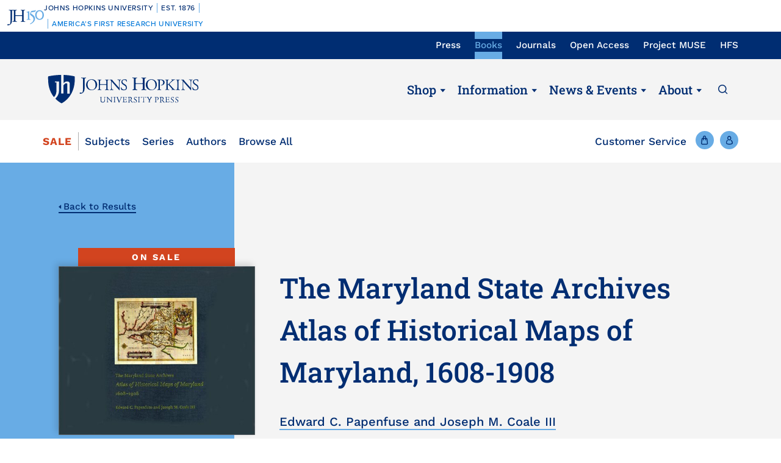

--- FILE ---
content_type: text/html; charset=UTF-8
request_url: https://www.press.jhu.edu/books/title/2719/maryland-state-archives-atlas-historical-maps-maryland-1608-1908
body_size: 19713
content:
<!DOCTYPE html>
<html lang="en" dir="ltr" prefix="og: https://ogp.me/ns#">
  <head>
    <meta charset="utf-8" />
<meta name="abstract" content="3913" />
<link rel="canonical" href="https://www.press.jhu.edu/books/title/2719/maryland-state-archives-atlas-historical-maps-maryland-1608-1908" />
<meta name="twitter:card" content="summary_large_image" />
<meta name="twitter:title" content="The Maryland State Archives Atlas of Historical Maps of Maryland, 1608-1908" />
<meta name="Generator" content="Drupal 10 (https://www.drupal.org); Commerce 2" />
<meta name="MobileOptimized" content="width" />
<meta name="HandheldFriendly" content="true" />
<meta name="viewport" content="width=device-width, initial-scale=1.0" />
<meta name="citation_title" content="The Maryland State Archives Atlas of Historical Maps of Maryland, 1608-1908" />
<meta name="citation_isbn" content="9780801872358" />
<meta name="citation_doi" content="10.56021/9780801872358" />
<meta name="citation_publisher" content="Johns Hopkins University Press" />
<meta name="citation_year" content="2003" />
<meta name="citation_author" content="Edward C. Papenfuse, Ph.D." />
<meta name="citation_author" content="Joseph M. Coale  III" />
<meta name="twitter:card" content="summary_large_image" />
<meta name="twitter:site" content="@jhupress" />
<meta name="twitter:url" content="https://www.press.jhu.edu/" />
<meta name="og:title" content="The Maryland State Archives Atlas of Historical Maps of Maryland, 1608-1908" />
<meta name="og:image" content="https://www.press.jhu.edu/sites/default/files/covers/9780801872358.jpg" />
<meta name="og:description" />
<meta name="title" property="og:title" content="The Maryland State Archives Atlas of Historical Maps of Maryland, 1608-1908" />
<meta name="image" property="og:image" content="https://www.press.jhu.edu/sites/default/files/covers/9780801872358.jpg" />
<meta name="description" property="og:description" content="Maryland presents cartographers with a formidable test of their skills: unusual natural boundaries, border disputes, and in 1790 the gift of sixty-seven square miles for the creation of the District of Columbia have given the state a distinctively irregular configuration. Since the early seventeenth century, generations of mapmakers have met this challenge with artistic imagination and a variety of cartographical techniques.In The Maryland State Archives Atlas of Historical Maps of Maryland, 1608–1908, Edward C. Papenfuse and Joseph M. Coale III bring together in one volume the results of these remarkable efforts, from Captain John Smith&#039;s 1608 detailed sketch of the region to the map resulting from the Supreme Court&#039;s determination of the state&#039;s western border in 1908. Utilizing the latest digital imaging and printing technology, the Atlas contains stunning, full-color reproductions of more than 250 of the most significant historical maps from state and federal archives. This handsome and informative collection—a thoroughly updated and greatly expanded version of the authors&#039; landmark book, The Hammond-Harwood House Atlas of Historical Maps of Maryland (1982)—provides an in-depth history of mapmaking in Maryland and charts the state&#039;s early settlement patterns. " />
<link rel="icon" href="/themes/custom/jhupress/favicon.ico" type="image/vnd.microsoft.icon" />
<script>(function(w,d,s,l,i){w[l]=w[l]||[];w[l].push({'gtm.start':new Date().getTime(),event:'gtm.js'});var f=d.getElementsByTagName(s)[0];var j=d.createElement(s);var dl=l!='dataLayer'?'&l='+l:'';j.src='https://www.googletagmanager.com/gtm.js?id='+i+dl+'';j.async=true;f.parentNode.insertBefore(j,f);})(window,document,'script','dataLayer','GTM-TS27Z7G');</script>
<script>window.a2a_config=window.a2a_config||{};a2a_config.callbacks=[];a2a_config.overlays=[];a2a_config.templates={};</script>

    <title>The Maryland State Archives Atlas of Historical Maps of Maryland, 1608-1908 | Hopkins Press</title>
    <link rel="stylesheet" media="all" href="/sites/default/files/css/css_69N6wLH5YpzCyp7eliWcW7DdTAf6uzDaIJAhP1xw_eA.css?delta=0&amp;language=en&amp;theme=jhupress&amp;include=[base64]" />
<link rel="stylesheet" media="all" href="/sites/default/files/css/css_FHK_BnCvlrCp8HAcODbCaBwsFhSyHEi_F_7fVSj97uE.css?delta=1&amp;language=en&amp;theme=jhupress&amp;include=[base64]" />
<link rel="stylesheet" media="all" href="//fonts.googleapis.com/css2?family=Roboto&amp;family=Roboto+Slab:wght@100;300;400;700&amp;display=swap" />
<link rel="stylesheet" media="all" href="/sites/default/files/css/css_34ysaMZ6tOXCHEj0Lrwe57ORdjolTCArePv4ExJXYMY.css?delta=3&amp;language=en&amp;theme=jhupress&amp;include=[base64]" />
<link rel="stylesheet" media="all" href="https://unpkg.com/aos@2.3.1/dist/aos.css" />
<link rel="stylesheet" media="all" href="https://cdn.jsdelivr.net/npm/slick-carousel@1.8.1/slick/slick.css" />

    
    <style>
                    </style>
    <!-- Hotjar Tracking Code for https://www.press.jhu.edu -->
    <script>
        (function(h,o,t,j,a,r){
            h.hj=h.hj||function(){(h.hj.q=h.hj.q||[]).push(arguments)};
            h._hjSettings={hjid:6541919,hjsv:6};
            a=o.getElementsByTagName('head')[0];
            r=o.createElement('script');r.async=1;
            r.src=t+h._hjSettings.hjid+j+h._hjSettings.hjsv;
            a.appendChild(r);
        })(window,document,'https://static.hotjar.com/c/hotjar-','.js?sv=');
    </script>
  </head>
  <body class="preload page_layout_default section-books path-product" itemscope itemtype="http://schema.org/WebPage">
        <a href="#main_content" class="visually-hidden focusable skip-link">
      Skip to main content
    </a>
    <noscript><iframe src="https://www.googletagmanager.com/ns.html?id=GTM-TS27Z7G" height="0" width="0" style="display:none;visibility:hidden"></iframe></noscript><div data-sitewide-alert></div>
      <div class="dialog-off-canvas-main-canvas" data-off-canvas-main-canvas>
    <!-- Page Wrapper -->
<div class="page__wrapper">

  <!-- Bookmaster warning -->
  

<!-- START COPY HERE -->
<a href="https://150.jhu.edu" parent="_blank" id="jhu-150th-bar" jhu-150th-bar-style="light">

  <style>
    /* Remove the following @import line if your website is already loading Proxima Nova Medium (500) */
    @import url("https://use.typekit.net/tgg3dge.css");
    
    :root {
      --jhu-brand-heritage-blue: #002D72;
      --jhu-blue-50: #0077D8;
      --jhu-brand-spirit-blue: #68ACE5;
      --jhu-brand-white: #FFFFFF;
      --jhu-150th-bar-accent: var(--jhu-brand-spirit-blue);
      --jhu-150th-bar-background: var(--jhu-brand-heritage-blue);
      --jhu-150th-bar-color: var(--jhu-brand-white);
      --jhu-150th-bar-secondary: var(--jhu-brand-spirit-blue);
      --jhu-150th-bar-height: 52px;

      @media (1020px <= width) {
        --jhu-150th-bar-height: 68px;
      }
    }

    #jhu-150th-bar {
      align-items: center;
      background: var(--jhu-150th-bar-background);
      box-sizing: border-box;
      color: var(--jhu-150th-bar-color);
      display: grid;
      font-family: proxima-nova, sans-serif;
      font-weight: 500;
      font-size: min(3vw, 12px);
      font-style: normal;
      gap: 0;
      grid-template-areas: 
        "logo name"
        "logo tagline";
      grid-template-columns: 60px 1fr;
      height: var(--jhu-150th-bar-height);
      letter-spacing: 0.05em;
      margin: 0;
      padding: 0 1em;
      text-decoration: none;
      text-transform: uppercase;
      width: 100%;

      @media (460px <= width) {
        grid-template-columns: 90px 1fr;
        letter-spacing: 0.1em;
      }

      @media (800px <= width) {
        gap: 0 1em;
        grid-template-areas: "name logo tagline";
        grid-template-columns: 1fr 72px 1fr;
      }

      @media (1020px <= width) {
        font-size: clamp(16px, 1.56vw, 21px);
        grid-template-columns: 1fr 108px 1fr;
      }
    }

    #jhu-150th-bar[jhu-150th-bar-style="light"] {
      --jhu-150th-bar-accent: var(--jhu-brand-spirit-blue);
      --jhu-150th-bar-background: var(--jhu-brand-white);
      --jhu-150th-bar-color: var(--jhu-brand-heritage-blue);
      --jhu-150th-bar-secondary: var(--jhu-blue-50);
    }

    #jhu-150th-bar * {
      box-sizing: inherit;
      font-size: 1em;
      line-height: 1.4;
      margin: 0;
      padding: 0;
      vertical-align: middle;
    }

    #jhu-150th-bar p {
      display: flex;
      flex-direction: row;
      flex-wrap: nowrap;
    }

    #jhu-150th-bar .jhu-150th-bar-sep {
      background-color: var(--jhu-150th-bar-accent);
      color: red;
      display: inline-block;
      height: 1.4em;
      margin: 0 0.5em;
      width: 1px;

      @media (480px <= width) {
        margin: 0 1em;
        width: 2px;
      }
    }

    #jhu-150th-bar #jhu-150th-name {
      grid-area: name;
      justify-self: start;
      text-align: left;

      @media (width < 800px) {
        align-self: end;
      }

      @media (800px <= width) {
        justify-self: end;
        text-align: right;
      }
    }

    #jhu-150th-bar #jhu-150th-name .jhu-150th-bar-sep:last-child {

      @media (width < 800px) {
        order: -1;
      }
    }

    #jhu-150th-bar #jhu-150th-logo {
      aspect-ratio: 144 / 90;
      grid-area: logo;
      height: auto;
      justify-self: center;
      object-fit: contain;
      text-align: center;
      max-height: 100%;
      max-width: 144px;
      width: 100%;
    }

    #jhu-150th-bar #jhu-150th-tagline {
      color: var(--jhu-150th-bar-secondary);
      grid-area: tagline;
      justify-self: start;
      text-align: left;

      @media (width < 800px) {
        align-self: start;
      }
    }
  </style>
  <p id="jhu-150th-name">Johns&nbsp;Hopkins&nbsp;University<span class="jhu-150th-bar-sep"></span>Est.&nbsp;1876<span class="jhu-150th-bar-sep"></span></p>
  <svg id="jhu-150th-logo" xmlns="http://www.w3.org/2000/svg" viewBox="0 0 144 90"><defs><style>.cls-1{fill:none;}.cls-2{fill:var(--jhu-150th-bar-color);}.cls-3{fill:var(--jhu-150th-bar-accent);}</style></defs><path class="cls-2" d="M69.75,68.12c-3.33-.14-5.69-.2-8.4-.2-2.85,0-5.35.07-8.4.2-.42-.2-.56-1.32-.14-1.73l1.32-.21c4.24-.7,4.24-1.39,4.24-8.68v-9.79c0-2.08-.14-2.22-3.47-2.22h-19.86c-3.33,0-3.47.14-3.47,2.22v9.79c0,7.29.34,8.26,4.23,8.68l2.02.21c.41.28.28,1.53-.14,1.73-3.75-.14-6.11-.2-8.82-.2-2.99,0-5.35.13-8.06.2-.42-.2-.55-1.32-.14-1.73l1.18-.21c3.89-.7,4.03-1.39,4.03-8.68v-25c0-6.35-.01-8.02-2.85-8.58-.59-.12-1.19-.11-1.77.02-2.9.64-2.89,2.14-2.89,8.7v25.76c0,5.48-.28,10.27-1.6,13.47-2.3,5.56-7.22,10-13.68,10-.83,0-2.98-.07-2.98-1.46,0-1.18,1.04-3.2,2.5-3.2.83,0,1.67.14,2.57.42.97.28,1.94.49,2.92.49,1.46,0,2.29-.83,2.78-1.81,1.6-3.27,1.8-13.68,1.8-17.43v-26.25c0-7.71-.69-8.54-4.79-8.89l-1.73-.14c-.42-.28-.28-1.53.14-1.74,4.03.14,6.39.21,9.3.21,1.54,0,2.95-.02,4.38-.06.78-.02,1.35-.03,2.16-.07.44.01,1.08,0,1.5.02,1.78.06,3.39.11,5.25.11,2.71,0,5.07-.07,8.05-.21.42.21.56,1.46.14,1.74l-1.32.14c-4.03.42-4.16,1.46-4.16,8.75v7.99c0,2.15.14,2.22,3.47,2.22h19.86c3.33,0,3.47-.07,3.47-2.22v-7.99c0-7.29-.14-8.33-4.24-8.75l-1.32-.14c-.42-.28-.28-1.53.14-1.74,3.19.14,5.56.21,8.4.21s5.07-.07,8.2-.21c.42.21.55,1.46.14,1.74l-1.46.14c-4.03.42-4.17,1.46-4.17,8.75v25c0,7.29.14,8.2,4.17,8.68l1.67.21c.42.28.28,1.53-.14,1.73h0Z"/><path class="cls-3" d="M126.76,26.84c6.87,0,11.55,6.45,11.55,15.07s-4.69,14.9-11.55,14.9-11.55-6.45-11.55-14.9,4.69-15.07,11.55-15.07M126.76,22.99c-10.05,0-17.16,7.87-17.16,18.92s7.95,18.75,17.16,18.75c10.05,0,17.16-7.87,17.16-18.75s-7.12-18.92-17.16-18.92"/><path class="cls-3" d="M81.05,53.13c0,4.28-.09,5.14-3.6,5.57l-1.46.17c-.43.34-.43,1.54.09,1.8,2.4-.09,5.14-.17,7.54-.17,2.65,0,5.31.09,7.88.17.51-.26.51-1.46.09-1.8l-1.46-.17c-3.51-.43-3.6-1.28-3.6-5.57v-19.61c0-2.05,0-4.45.17-6.25,0-.34-.34-.43-.6-.43-2.31.86-5.74,2.23-10.45,3-.43.34-.43,1.28.09,1.63l2.65.26c2.48.26,2.65,1.71,2.65,4.88v16.53h0Z"/><path class="cls-3" d="M109.02,55.87c0-6.76-3.94-11.64-9.51-15.5-1.11-.77-2.65-1.8-4.02-2.74-2.4-1.63-2.83-2.57-2.4-4.11.43-1.37.86-2.05,3.34-2.4l10.88-1.54c2.74-.43,4.28-3.6,4.88-5.48.09-.51-.17-1.03-.94-1.11-.94.6-1.54.86-4.71,1.28l-5.99.86c-2.74.43-4.45.68-5.57,1.03-1.11.34-2.65,2.91-3.77,5.57-1.11,2.57-1.88,5.39-1.88,6.85,0,3,3.08,4.71,6.77,7.36,3.68,2.65,6.94,6.51,6.94,11.9,0,9.42-8.91,15.76-13.62,17.21-.68.6-.34,1.97.69,2.4,6.25-1.88,18.92-9.76,18.92-21.58"/><rect class="cls-1" width="144" height="90"/></svg>
  <p id="jhu-150th-tagline"><span class="jhu-150th-bar-sep"></span>America&rsquo;s&nbsp;First&nbsp;Research&nbsp;University</p>
</a>
<!-- END COPY HERE -->
  <!-- Header -->
    <header class="header" id="header" role="banner">

    <!-- Utility nav -->
    <div class="utility__nav">
      <div class="utility__container">
        <div class="utility__inner">
          <div class="utility__nav__label">Now Browsing:</div>
          <div class="js-utility-toggle">
            <button class="utility__nav__toggle"></button>
              <div class="region region-primary-menu">
    <nav aria-label="block-utilitynavigation-menu" id="block-utilitynavigation" class="block block-menu navigation menu--utility-navigation">

        
        <ul class="menu" aria-label="">
    <span class="sr-only">To navigate items, use the arrow, home, and end keys.</span>
                                                                <li class="js-menu-item menu__item">
                                      <a href="/" class="js-menu-link menu__link" itemprop="url" data-drupal-link-system-path="&lt;front&gt;">Press</a>
                                                      </li>
                                                                        <li class="js-menu-item menu__item menu__item--active-trail">
                                      <a href="/books" class="js-menu-link menu__link" itemprop="url" data-drupal-link-system-path="node/6397">Books</a>
                                                      </li>
                                                                        <li class="js-menu-item menu__item">
                                      <a href="/journals" class="js-menu-link menu__link" itemprop="url" data-drupal-link-system-path="node/4662">Journals</a>
                                                      </li>
                                                                        <li class="js-menu-item menu__item">
                                      <a href="/open-access" target="_self" class="js-menu-link menu__link" itemprop="url" data-drupal-link-system-path="node/4626">Open Access</a>
                                                      </li>
                                                                        <li class="js-menu-item menu__item">
                                      <a href="https://muse.jhu.edu/" target="_blank" class="js-menu-link menu__link" itemprop="url">Project MUSE</a>
                                                      </li>
                                                                        <li class="js-menu-item menu__item">
                                      <a href="https://hfs.jhu.edu/" target="_blank" class="js-menu-link menu__link" itemprop="url">HFS</a>
                                                      </li>
                        </ul>
        


  </nav>

  </div>

          </div>
        </div>
      </div>
    </div>
    <!-- End: Utility nav -->

    <!-- Logo & Buttons -->
    <div class="header__wrap">
      <div class="header__container">
        <div class="header__inner">
          <!-- Menu/Search -->
          <div class="header__handles header__handles--sm">
            <button class="js-header-handle header__handle header__handle--menu">
              <span class="header__label">Menu</span>
            </button>
            <button class="js-site-menu-close header__handle site__menu__close__button">
              <span class="header__label">Close</span>
            </button>
            <a class="header__handle header__handle--search" href="/search">
              <span class="header__label">Search</span>
            </a>
          </div>
          <!-- Logo -->
          <div class="header__logo">
            <a class="header__link" href="https://www.press.jhu.edu/">
              <span class="header__label">JHU Press</span>
            </a>
          </div>
          <!-- Main nav -->
          <div class="main__nav main__nav--lg">
              <div class="region region-secondary-menu">
    <nav aria-label="block-mainnavigation-menu" id="block-mainnavigation" class="block block-menu navigation menu--main">

        
        <ul class="menu" aria-label="">
    <span class="sr-only">To navigate items, use the arrow, home, and end keys.</span>
                                                                <li class="js-menu-item menu__item menu__item--expanded menu__item--active-trail">
                                      <a href="#" class="js-menu-link js-menu-link-toggle menu__link menu__link">Shop</a>
                                                              <button tabindex="-1" class="js-menu-child-open js-menu-toggle menu__toggle menu__child--open" aria-label="Shop" aria-haspopup="true" aria-expanded="false"></button>
                        <button tabindex="-1" class="js-menu-child-close js-menu-toggle menu__toggle menu__child--close" aria-label="Shop" aria-haspopup="true" aria-expanded="false"></button>
                                    <ul class="js-menu-children menu__children" >
                                                                    <li class="js-menu-child menu__item--child menu__item--child--active-trail">
                    <a href="/books" class="js-menu-child-link menu__child__link" itemprop="url" data-drupal-link-system-path="node/6397">Books</a>
                                    </li>
                                                                        <li class="js-menu-child menu__item--child">
                    <a href="/journals" class="js-menu-child-link menu__child__link" itemprop="url" data-drupal-link-system-path="node/4662">Journals</a>
                                    </li>
                        </ul>
        
                                    </li>
                                                                        <li class="js-menu-item menu__item menu__item--expanded">
                                      <a href="#" class="js-menu-link js-menu-link-toggle menu__link menu__link">Information</a>
                                                              <button tabindex="-1" class="js-menu-child-open js-menu-toggle menu__toggle menu__child--open" aria-label="Information" aria-haspopup="true" aria-expanded="false"></button>
                        <button tabindex="-1" class="js-menu-child-close js-menu-toggle menu__toggle menu__child--close" aria-label="Information" aria-haspopup="true" aria-expanded="false"></button>
                                    <ul class="js-menu-children menu__children" >
                                                                    <li class="js-menu-child menu__item--child">
                    <a href="/books/information-for-authors" class="js-menu-child-link menu__child__link" itemprop="url" data-drupal-link-system-path="node/4428">For Book Authors</a>
                                    </li>
                                                                        <li class="js-menu-child menu__item--child">
                    <a href="/journals/journal-authors" title="For Journal Authors" class="js-menu-child-link menu__child__link" itemprop="url" data-drupal-link-system-path="node/4683">For Journal Authors</a>
                                    </li>
                                                                        <li class="js-menu-child menu__item--child">
                    <a href="/journals/journal-editors" class="js-menu-child-link menu__child__link" itemprop="url" data-drupal-link-system-path="node/4687">For Journal Editors</a>
                                    </li>
                                                                        <li class="js-menu-child menu__item--child">
                    <a href="/books/for-educators" class="js-menu-child-link menu__child__link" itemprop="url" data-drupal-link-system-path="node/4429">For Educators</a>
                                    </li>
                                                                        <li class="js-menu-child menu__item--child">
                    <a href="/books/for-booksellers" class="js-menu-child-link menu__child__link" itemprop="url" data-drupal-link-system-path="node/4431">For Booksellers</a>
                                    </li>
                                                                        <li class="js-menu-child menu__item--child">
                    <a href="/books/for-media" class="js-menu-child-link menu__child__link" itemprop="url" data-drupal-link-system-path="node/4432">For Media</a>
                                    </li>
                                                                        <li class="js-menu-child menu__item--child">
                    <a href="/books/catalogs" class="js-menu-child-link menu__child__link" itemprop="url" data-drupal-link-system-path="node/4433">Book Catalogs</a>
                                    </li>
                                                                        <li class="js-menu-child menu__item--child">
                    <a href="/journals/catalogs" class="js-menu-child-link menu__child__link" itemprop="url" data-drupal-link-system-path="node/4906">Journal Catalogs</a>
                                    </li>
                        </ul>
        
                                    </li>
                                                                        <li class="js-menu-item menu__item menu__item--expanded">
                                      <a href="#" class="js-menu-link js-menu-link-toggle menu__link menu__link">News &amp; Events</a>
                                                              <button tabindex="-1" class="js-menu-child-open js-menu-toggle menu__toggle menu__child--open" aria-label="News &amp; Events" aria-haspopup="true" aria-expanded="false"></button>
                        <button tabindex="-1" class="js-menu-child-close js-menu-toggle menu__toggle menu__child--close" aria-label="News &amp; Events" aria-haspopup="true" aria-expanded="false"></button>
                                    <ul class="js-menu-children menu__children" >
                                                                    <li class="js-menu-child menu__item--child">
                    <a href="/newsroom" class="js-menu-child-link menu__child__link" itemprop="url" data-drupal-link-system-path="node/4789">Newsroom</a>
                                    </li>
                                                                        <li class="js-menu-child menu__item--child">
                    <a href="/awards" class="js-menu-child-link menu__child__link" itemprop="url" data-drupal-link-system-path="node/4788">Awards</a>
                                    </li>
                                                                        <li class="js-menu-child menu__item--child">
                    <a href="/events" class="js-menu-child-link menu__child__link" itemprop="url" data-drupal-link-system-path="node/4905">Events</a>
                                    </li>
                                                                        <li class="js-menu-child menu__item--child">
                    <a href="/multimedia" class="js-menu-child-link menu__child__link" itemprop="url" data-drupal-link-system-path="node/4790">Podcasts &amp; More</a>
                                    </li>
                        </ul>
        
                                    </li>
                                                                        <li class="js-menu-item menu__item menu__item--expanded">
                                      <a href="#" class="js-menu-link js-menu-link-toggle menu__link menu__link">About</a>
                                                              <button tabindex="-1" class="js-menu-child-open js-menu-toggle menu__toggle menu__child--open" aria-label="About" aria-haspopup="true" aria-expanded="false"></button>
                        <button tabindex="-1" class="js-menu-child-close js-menu-toggle menu__toggle menu__child--close" aria-label="About" aria-haspopup="true" aria-expanded="false"></button>
                                    <ul class="js-menu-children menu__children" >
                                                                    <li class="js-menu-child menu__item--child">
                    <a href="/about-press" class="js-menu-child-link menu__child__link" itemprop="url" data-drupal-link-system-path="node/4675">About The Press</a>
                                    </li>
                                                                        <li class="js-menu-child menu__item--child">
                    <a href="/history" class="js-menu-child-link menu__child__link" itemprop="url" data-drupal-link-system-path="node/4711">History</a>
                                    </li>
                                                                        <li class="js-menu-child menu__item--child">
                    <a href="/code-conduct" class="js-menu-child-link menu__child__link" itemprop="url" data-drupal-link-system-path="node/4779">Code of Conduct</a>
                                    </li>
                                                                        <li class="js-menu-child menu__item--child">
                    <a href="/accessibility" class="js-menu-child-link menu__child__link" itemprop="url" data-drupal-link-system-path="node/7485">Accessibility</a>
                                    </li>
                                                                        <li class="js-menu-child menu__item--child">
                    <a href="/leadership" class="js-menu-child-link menu__child__link" itemprop="url" data-drupal-link-system-path="node/4715">Leadership</a>
                                    </li>
                                                                        <li class="js-menu-child menu__item--child">
                    <a href="/careers" class="js-menu-child-link menu__child__link" itemprop="url" data-drupal-link-system-path="node/4773">Careers</a>
                                    </li>
                                                                        <li class="js-menu-child menu__item--child">
                    <a href="/rights-permissions" class="js-menu-child-link menu__child__link" itemprop="url" data-drupal-link-system-path="node/4970">Rights &amp; Permissions</a>
                                    </li>
                                                                        <li class="js-menu-child menu__item--child">
                    <a href="/online-references" class="js-menu-child-link menu__child__link" itemprop="url" data-drupal-link-system-path="node/6230">Online References</a>
                                    </li>
                                                                        <li class="js-menu-child menu__item--child">
                    <a href="/support-press" class="js-menu-child-link menu__child__link" itemprop="url" data-drupal-link-system-path="node/4780">Support The Press</a>
                                    </li>
                        </ul>
        
                                    </li>
                        </ul>
        


  </nav>

  </div>

            <a class="header__handle header__handle--search" href="/search">
              <span class="header__label">Search</span>
            </a>
          </div>
          <!-- End: Main nav -->
          <!-- Shop/Account -->
            <div class="header__handles header__handles--sm">
                              <a class="header__handle header__handle--shop" href="/books/cart"
                  title="Shop">
                  <span class="header__label">Cart</span>
                                    <span class="header__cart-count" data-cart="count"></span>
                                  </a>
                                          <a class="header__handle header__handle--account" href="/user/login"
                title="Account">
                <span class="header__label">Account</span>
              </a>
            </div>
        </div>
      </div>
    </div>
    <!-- End: Logo & Buttons -->
    <!-- Shop nav -->
          <div class="header__bar books">
        <div class="shop__nav">
            <div class="region region-featured">
    <nav aria-label="block-shopbooks-menu" id="block-shopbooks" class="block block-menu navigation menu--shop-navigation">

        
        <ul class="menu" aria-label="">
    <span class="sr-only">To navigate items, use the arrow, home, and end keys.</span>
                                                                <li class="js-menu-item menu__item">
                                      <a href="/books/sale" class="sale js-menu-link menu__link" itemprop="url" data-drupal-link-system-path="node/4419">Sale</a>
                                                      </li>
                                                                        <li class="js-menu-item menu__item">
                                      <a href="/books/subjects" class="js-menu-link menu__link" itemprop="url" data-drupal-link-system-path="node/25">Subjects</a>
                                                      </li>
                                                                        <li class="js-menu-item menu__item">
                                      <a href="/books/series" class="js-menu-link menu__link" itemprop="url" data-drupal-link-system-path="node/4416">Series</a>
                                                      </li>
                                                                        <li class="js-menu-item menu__item">
                                      <a href="/books/authors" class="js-menu-link menu__link" itemprop="url" data-drupal-link-system-path="node/6">Authors</a>
                                                      </li>
                                                                        <li class="js-menu-item menu__item">
                                      <a href="/books/browse-all" class="js-menu-link menu__link" itemprop="url" data-drupal-link-system-path="node/4422">Browse All</a>
                                                      </li>
                        </ul>
        


  </nav>

  </div>

        </div>
        <!-- End: Shop nav -->
        <div class="header__utility">
          <a href="/books/customer-service" class="menu__link--other books">Customer Service</a>
          <!-- Shop/Account -->
          <div class="header__handles">
            <a class="header__handle header__handle--shop" href="/books/cart">
              <span class="header__label">Cart</span>
                            <span class="header__cart-count" data-cart="count"></span>
                          </a>
            <a class="header__handle header__handle--account" href="/user/login">
              <span class="header__label">Account</span>
            </a>
          </div>
        </div>
      </div>
      </header>
    <!-- End Header -->

  <!-- Main Page -->
  <main class="page">
    <div class="page__content">
      <!-- Main Content -->
      <div class="page__main__content" id="main_content">
                    <div class="region region-content">
    <div data-drupal-messages-fallback class="hidden"></div>
<div id="block-jhupress-content" class="block block-system block-system-main-block">
  
    
      


<div class="product__detail__block">

  <div id="book__information" class="product__detail">
    <div class="product__detail__inner">
      
      
      <a href="javascript:history.back()" class="back__link">Back to Results</a>

      <div class="book__vertical book__vertical--lg" data-aos="fade-up">
        <div class="book__vertical__inner">
          <div class="book__vertical__group">
                        
            <div class="book__secondary__image">
              
        <div class="product--variation-field--variation_field_cover__3913"><article class="media media--type-image media--view-mode-default">
  
          <img src="/sites/default/files/styles/large/public/covers/9780801872358.jpg" width="475" height="409" alt="Cover image of The Maryland State Archives Atlas of Historical Maps of Maryland, 1608-1908" loading="lazy" class="image-style-large" />




  </article>
</div>
  



              <span class="product--variation-field--variation_field_media__3913"></span>

            </div>

<script src="https://www.book2look.com/bibletembedgenerator/prod/js/jquery-3.6.0.min.js"></script>
<script src="https://www.book2look.com/bibletembedgenerator/prod/js/b2lbibletembeder.chunk.js"></script>
<script src="https://www.book2look.com/bibletembedgenerator/prod/js/b2lbibletembeder.js"></script>
<script>B2LBibletEmbeder.init();</script>

              <div class="book__vertical__image">
                <span class="book__image__link">
                  
<div class="book__tag book__tag--on_sale">On sale</div>
                  
        <div class="product--variation-field--variation_field_cover__3913"><article class="media media--type-image media--view-mode-default">
  
          <img src="/sites/default/files/styles/large/public/covers/9780801872358.jpg" width="475" height="409" alt="Cover image of The Maryland State Archives Atlas of Historical Maps of Maryland, 1608-1908" loading="lazy" class="image-style-large" />




  </article>
</div>
  



		  <div id="b2lbibletlayer_0" class="b2lbiblet-holder"></div>
		  <script type="text/javascript">
		  B2LBibletEmbeder = new Object();
		  B2LBibletEmbeder.divTag = "b2lbibletlayer_0"
		  B2LBibletEmbeder.bookID = "9780801872358"
		  B2LBibletEmbeder.bibType = "button"
		  B2LBibletEmbeder.bibView = "double"
		  B2LBibletEmbeder.width = "192px"
		  B2LBibletEmbeder.height = "62px"
B2LBibletEmbeder.btnText = '<img alt="" src="/themes/custom/jhupress/images/lookinside.jpg" style="height: 17px;width: auto;display: inline-block;"> Look inside'
B2LBibletEmbeder.btnImg = false
B2LBibletEmbeder.btnStyle = "background-color: rgb(15,44,110);color: white;text-transform: uppercase;font-style: normal;border:none;border-radius:20px;padding:10px 42px;"
readParams(B2LBibletEmbeder,"&euid=0&ruid=0")
document.getElementById('b2lBibVersion').title = 'technical content';
document.getElementById('b2lBibVersion').ariaHidden = 'true';
document.getElementById('b2lBibVersion').tabIndex = '-1';
document.getElementById('b2lfullscreenlayer_frame').title = 'technical content 2';
document.getElementById('b2lfullscreenlayer_frame').ariaHidden = 'true';
document.getElementById('b2lfullscreenlayer_frame').tabIndex = '-1';
		  </script>
                  <div class="addtoany__container">
                    <span class="addtoany__label">Share this Title:</span>
                    <span class="a2a_kit a2a_kit_size_24 addtoany_list" data-a2a-url="https://www.press.jhu.edu/books/title/2719/maryland-state-archives-atlas-historical-maps-maryland-1608-1908" data-a2a-title="The Maryland State Archives Atlas of Historical Maps of Maryland, 1608-1908"><a class="a2a_button_twitter"></a><a class="a2a_button_facebook"></a><a class="a2a_button_pinterest"></a><a class="a2a_button_linkedin"></a><a class="a2a_button_email"></a></span>

                  </div>
                </span>
              </div>
            
            <div class="book__vertical__content">
              <h1 class="book__detail__title">  The Maryland State Archives Atlas of Historical Maps of Maryland, 1608-1908
</h1>
              <div class="book__subtitle"></div>
              <a href="#book__authors" class="book_author">
  <p>Edward C. Papenfuse and Joseph M. Coale III</p>
</a>
              <div class="book__volume__edition"> </div>
              <div class="book__date">
<div class="product--variation-field--variation_field_publication_date__3913 field field--name-field-publication-date field--type-datetime field--label-above">
  <div class="label">Publication Date</div>
        <div><time datetime="2003-04-25T12:00:00Z" class="datetime">April 25, 2003</time>
</div>
    </div>
</div>
              <div class="book__variation">
                  <div id="commerce-product-add-to-cart-form--6"><form class="commerce-order-item-add-to-cart-form-commerce-product-3913 commerce-order-item-add-to-cart-form" data-drupal-selector="commerce-order-item-add-to-cart-form-commerce-product-3913" novalidate="novalidate" action="/books/title/2719/maryland-state-archives-atlas-historical-maps-maryland-1608-1908" method="post" id="commerce-order-item-add-to-cart-form-commerce-product-3913" accept-charset="UTF-8">
  <div class="field--type-entity-reference field--name-purchased-entity field--widget-jhup-cart-product-variation-attributes js-form-wrapper form-wrapper" data-drupal-selector="edit-purchased-entity-wrapper" id="edit-purchased-entity-wrapper--6">      <div class="attribute-widgets js-form-wrapper form-wrapper" data-drupal-selector="edit-purchased-entity-0-attributes" id="edit-purchased-entity-0-attributes--6"><fieldset data-drupal-selector="edit-attribute-binding-type-3913" class="product--rendered-attribute fieldgroup form-composite required js-form-item form-item js-form-wrapper form-wrapper" id="edit-attribute-binding-type--3913--wrapper" required="required" aria-required="true" role="radiogroup">
      <legend>
    <span class="fieldset-legend js-form-required form-required">Binding Type</span>
  </legend>
  <div class="fieldset-wrapper">
                <div id="edit-attribute-binding-type--3913" class="form-radios"><div class="js-form-item form-item js-form-type-radio form-type-radio js-form-item-purchased-entity-0-attributes-attribute-binding-type form-item-purchased-entity-0-attributes-attribute-binding-type">
        <input data-drupal-selector="edit-attribute-binding-type-3913-4" class="product--rendered-attribute__selected form-radio" data-disable-refocus="true" type="radio" id="edit-attribute-binding-type--3913--4" name="purchased_entity[0][attributes][attribute_binding_type]" value="4" checked="checked" />

        <label for="edit-attribute-binding-type--3913--4" class="option"><div>  Hardcover
</div>
<div class="book__price book__price--sale">$24.99</div>
<div class="book__price book__price--no">$83.95</div>
</label>
      </div>
</div>

          </div>
</fieldset>
</div>

  </div>
<input autocomplete="off" data-drupal-selector="form-uznugyywa1p3ylco7j-yojdzj-t9blf7bcyrxkkbytk" type="hidden" name="form_build_id" value="form-UznUgyyWa1p3ylCo7j_YojdZJ_t9bLf7bCyrxKkBYTk" />
<input data-drupal-selector="edit-commerce-order-item-add-to-cart-form-commerce-product-3913" type="hidden" name="form_id" value="commerce_order_item_add_to_cart_form_commerce_product_3913" />
<div class="field--type-decimal field--name-quantity field--widget-commerce-quantity js-form-wrapper form-wrapper" data-drupal-selector="edit-quantity-wrapper" id="edit-quantity-wrapper--6">      <div class="js-form-item form-item js-form-type-number form-type-number js-form-item-quantity-0-value form-item-quantity-0-value">
      <label for="edit-quantity--3913">Quantity</label>
        <input data-drupal-selector="edit-quantity-3913" type="number" id="edit-quantity--3913" name="quantity[0][value]" value="1" step="1" min="1" placeholder="" class="form-number" />

        </div>

  </div>
<div id="submit-wrapper-4667"><div data-drupal-selector="edit-actions" class="form-actions js-form-wrapper form-wrapper" id="edit-actions--6"><input class="button--add-to-cart book__btn--add button button--primary js-form-submit form-submit" id="edit-submit-4667" data-drupal-selector="edit-submit" data-disable-refocus="true" type="submit" name="op" value="Add to cart" />
</div>
</div><div class="url-textfield js-form-wrapper form-wrapper" style="display: none !important;"><div class="js-form-item form-item js-form-type-textfield form-type-textfield js-form-item-url form-item-url">
      <label for="edit-url--6">Leave this field blank</label>
        <input autocomplete="off" data-drupal-selector="edit-url" type="text" id="edit-url--6" name="url" value="" size="20" maxlength="128" class="form-text" />

        </div>
</div>

</form>
</div>

              </div>
              

<!--  -->



                            <div class="product__description">
                <div class="product__awards"></div>
                  <div class="smart-trim-readmore-summary">
  <p>Maryland presents cartographers with a formidable test of their skills: unusual natural boundaries, border disputes, and in 1790 the gift of sixty-seven square miles for the creation of the District of Columbia have given the state a distinctively irregular configuration. Since the early seventeenth century, generations of mapmakers have met this challenge with artistic imagination and a variety of cartographical techniques.</p><p>In <i>The Maryland State Archives Atlas of Historical Maps of Maryland, 1608–1908</i>, Edward C. Papenfuse and Joseph M. Coale III bring together in one volume the results of...</p><div class="more-link"><a href="/books/title/2719/maryland-state-archives-atlas-historical-maps-maryland-1608-1908" class="more-link" hreflang="en">Read more</a></div>
</div>
<div class="smart-trim-readmore-output">
  <p>Maryland presents cartographers with a formidable test of their skills: unusual natural boundaries, border disputes, and in 1790 the gift of sixty-seven square miles for the creation of the District of Columbia have given the state a distinctively irregular configuration. Since the early seventeenth century, generations of mapmakers have met this challenge with artistic imagination and a variety of cartographical techniques.</p><p>In <i>The Maryland State Archives Atlas of Historical Maps of Maryland, 1608–1908</i>, Edward C. Papenfuse and Joseph M. Coale III bring together in one volume the results of these remarkable efforts, from Captain John Smith's 1608 detailed sketch of the region to the map resulting from the Supreme Court's determination of the state's western border in 1908. Utilizing the latest digital imaging and printing technology, the <i>Atlas</i> contains stunning, full-color reproductions of more than 250 of the most significant historical maps from state and federal archives. This handsome and informative collection—a thoroughly updated and greatly expanded version of the authors' landmark book, <i>The Hammond-Harwood House Atlas of Historical Maps of Maryland</i> (1982)—provides an in-depth history of mapmaking in Maryland and charts the state's early settlement patterns.</p> 
</div>


              </div>
            </div>
          </div>
        </div>
      </div>
    </div>
  </div>

    
        
  <div class="product__jump-bar__container books">
    <div class="product__jump-bar__inner">
             <div class="product__jump-bar__inner_title">
          <a class="journal__btn" href="#book__information">About</a>
        </div>
             <div class="product__jump-bar__inner_title">
          <a class="journal__btn" href="#book__related">Related Books</a>
        </div>
             <div class="product__jump-bar__inner_title">
          <a class="journal__btn" href="#book__reviews">Reviews</a>
        </div>
             <div class="product__jump-bar__inner_title">
          <a class="journal__btn" href="#book__details">Details</a>
        </div>
             <div class="product__jump-bar__inner_title">
          <a class="journal__btn" href="#book__authors">Authors</a>
        </div>
             <div class="product__jump-bar__inner_title">
          <a class="journal__btn" href="#book_resources">Resources</a>
        </div>
         </div>
  </div>

    <div class="content">
          <div id="book__related" class="book__highlight book__highlight--horizontal book__highlight--blue">
        <div class="book__highlight__container">
          <div class="book__highlight__inner">
            <div class="background__text" data-aos="fade-up">Related</div>
            <div class="book__highlight__content">
              <h2 class="book__highlight__title" data-aos="fade-up" data-aos-delay="0">Related Books<div class="highlight__title__line"></div></h2>
              <div class="book__highlight__row" data-aos="fade-up" data-aos-delay="300">
                
<div class="book">
  <div class="book__content__wrap">
    <a class="book__link--title" href="/books/title/53690/johns-hopkins">
      <div class="book__image__wrap">
        <div class="book__image">
          
<div class="book__tag book__tag--preorder">Preorder</div>
          
  <article class="media">
    <img class="book__fallback" src="/themes/custom/jhupress/images/book-fallback.svg" alt="Info page for book:   Johns Hopkins
"/>
  </article>



        </div>
      </div>
      <span class="book__title">  Johns Hopkins
 <span class="sr-only"> </span></span>
    </a>
    <div class="book__author">
  <p>Andrew Jewett<br>with Jonathan Strassfeld</p>
</div>
    <div class="book__volume_edition"> </div>
      <div class="book__price "></div>
<div class="book__price ">$44.95</div>



    <div class="book__quick_add">
      
      <a class="book__btn book__btn--quick-add" href="#">Quick Add <span class="sr-only">  Johns Hopkins
  </span</a>
      <div class="book__quick_add__dialog" id="quick_add_dialog--62684">
        <div class="book__quick_add__group">
          <div class="book__quick_add__image">
            <a class="book__link" href="/books/title/53690/johns-hopkins">
              
  <article class="media">
    <img class="book__fallback" src="/themes/custom/jhupress/images/book-fallback.svg" alt="Info page for book:   Johns Hopkins
"/>
  </article>



            </a>
          </div>
          <div class="book__quick_add__content">
            <a class="book__link" href="/books/title/53690/johns-hopkins">
              <span class="book__title">  Johns Hopkins
</span>
            </a>
            <div class="book__author">
  <p>Andrew Jewett<br>with Jonathan Strassfeld</p>
</div>
            <div class="book__volume_edition"> </div>
            <div class="book__date"><strong>Publication Date:</strong> September 15, 2026</div>
          </div>
        </div>
        <div class="book__variation">
            <div id="commerce-product-add-to-cart-form--5"><form class="commerce-order-item-add-to-cart-form-commerce-product-62684 commerce-order-item-add-to-cart-form" data-drupal-selector="commerce-order-item-add-to-cart-form-commerce-product-62684" novalidate="novalidate" action="/books/title/2719/maryland-state-archives-atlas-historical-maps-maryland-1608-1908" method="post" id="commerce-order-item-add-to-cart-form-commerce-product-62684" accept-charset="UTF-8">
  <div class="field--type-entity-reference field--name-purchased-entity field--widget-jhup-cart-product-variation-attributes js-form-wrapper form-wrapper" data-drupal-selector="edit-purchased-entity-wrapper" id="edit-purchased-entity-wrapper--5">      <div class="attribute-widgets js-form-wrapper form-wrapper" data-drupal-selector="edit-purchased-entity-0-attributes" id="edit-purchased-entity-0-attributes--5"><fieldset data-drupal-selector="edit-attribute-binding-type-62684" class="product--rendered-attribute fieldgroup form-composite required js-form-item form-item js-form-wrapper form-wrapper" id="edit-attribute-binding-type--62684--wrapper" required="required" aria-required="true" role="radiogroup">
      <legend>
    <span class="fieldset-legend js-form-required form-required">Binding Type</span>
  </legend>
  <div class="fieldset-wrapper">
                <div id="edit-attribute-binding-type--62684" class="form-radios"><div class="js-form-item form-item js-form-type-radio form-type-radio js-form-item-purchased-entity-0-attributes-attribute-binding-type form-item-purchased-entity-0-attributes-attribute-binding-type">
        <input data-drupal-selector="edit-attribute-binding-type-62684-4" class="product--rendered-attribute__selected form-radio" data-disable-refocus="true" type="radio" id="edit-attribute-binding-type--62684--4" name="purchased_entity[0][attributes][attribute_binding_type]" value="4" checked="checked" />

        <label for="edit-attribute-binding-type--62684--4" class="option"><div>  Hardcover
</div>
<div class="book__price "></div>
<div class="book__price ">$44.95</div>
</label>
      </div>
</div>

          </div>
</fieldset>
</div>

  </div>
<input autocomplete="off" data-drupal-selector="form-qohufrklkcvsridubnbf7-qoah007bcbugipfw5hjfm" type="hidden" name="form_build_id" value="form-QohUfrklKcvSrIDuBnBF7-QOAH007BCBugipfW5HjfM" />
<input data-drupal-selector="edit-commerce-order-item-add-to-cart-form-commerce-product-62684" type="hidden" name="form_id" value="commerce_order_item_add_to_cart_form_commerce_product_62684" />
<div class="field--type-decimal field--name-quantity field--widget-commerce-quantity js-form-wrapper form-wrapper" data-drupal-selector="edit-quantity-wrapper" id="edit-quantity-wrapper--5">      <div class="js-form-item form-item js-form-type-number form-type-number js-form-item-quantity-0-value form-item-quantity-0-value">
      <label for="edit-quantity--62684">Quantity</label>
        <input data-drupal-selector="edit-quantity-62684" type="number" id="edit-quantity--62684" name="quantity[0][value]" value="1" step="1" min="1" placeholder="" class="form-number" />

        </div>

  </div>
<div id="submit-wrapper-474779"><div data-drupal-selector="edit-actions" class="form-actions js-form-wrapper form-wrapper" id="edit-actions--5"><input class="button--add-to-cart book__btn--preorder button button--primary js-form-submit form-submit" id="edit-submit-474779" data-drupal-selector="edit-submit" data-disable-refocus="true" type="submit" name="op" value="Preorder" />
</div>
</div><div class="url-textfield js-form-wrapper form-wrapper" style="display: none !important;"><div class="js-form-item form-item js-form-type-textfield form-type-textfield js-form-item-url form-item-url">
      <label for="edit-url--5">Leave this field blank</label>
        <input autocomplete="off" data-drupal-selector="edit-url" type="text" id="edit-url--5" name="url" value="" size="20" maxlength="128" class="form-text" />

        </div>
</div>

</form>
</div>

        </div>
      </div>
    </div>
  </div>
</div>



<div class="book">
  <div class="book__content__wrap">
    <a class="book__link--title" href="/books/title/12618/urban-infrastructure-medieval-england">
      <div class="book__image__wrap">
        <div class="book__image">
          
<div class="book__tag book__tag--preorder">Preorder</div>
          
        <div class="product--variation-field--variation_field_cover__62082"><article class="media media--type-image media--view-mode-default">
  
          <img src="/sites/default/files/styles/large/public/covers/9781421454399.jpg" width="320" height="480" alt="Cover of &quot;Urban Infrastructure in Medieval England&quot; by Roberta J. Magnusson, featuring a medieval map with green and brown tones." loading="lazy" class="image-style-large" />




  </article>
</div>
  



        </div>
      </div>
      <span class="book__title">  Urban Infrastructure in Medieval England
 <span class="sr-only">   1
</span></span>
    </a>
    <div class="book__author">
  <p>Roberta J. Magnusson</p>
</div>
    <div class="book__volume_edition">   1
</div>
      <div class="book__price "></div>
<div class="book__price ">$64.95</div>



    <div class="book__quick_add">
      
      <a class="book__btn book__btn--quick-add" href="#">Quick Add <span class="sr-only">  Urban Infrastructure in Medieval England
    1
</span</a>
      <div class="book__quick_add__dialog" id="quick_add_dialog--62082">
        <div class="book__quick_add__group">
          <div class="book__quick_add__image">
            <a class="book__link" href="/books/title/12618/urban-infrastructure-medieval-england">
              
        <div class="product--variation-field--variation_field_cover__62082"><article class="media media--type-image media--view-mode-default">
  
          <img src="/sites/default/files/styles/large/public/covers/9781421454399.jpg" width="320" height="480" alt="Cover of &quot;Urban Infrastructure in Medieval England&quot; by Roberta J. Magnusson, featuring a medieval map with green and brown tones." loading="lazy" class="image-style-large" />




  </article>
</div>
  



            </a>
          </div>
          <div class="book__quick_add__content">
            <a class="book__link" href="/books/title/12618/urban-infrastructure-medieval-england">
              <span class="book__title">  Urban Infrastructure in Medieval England
</span>
            </a>
            <div class="book__author">
  <p>Roberta J. Magnusson</p>
</div>
            <div class="book__volume_edition">   1
</div>
            <div class="book__date"><strong>Publication Date:</strong> June 23, 2026</div>
          </div>
        </div>
        <div class="book__variation">
            <div id="commerce-product-add-to-cart-form--4"><form class="commerce-order-item-add-to-cart-form-commerce-product-62082 commerce-order-item-add-to-cart-form" data-drupal-selector="commerce-order-item-add-to-cart-form-commerce-product-62082" novalidate="novalidate" action="/books/title/2719/maryland-state-archives-atlas-historical-maps-maryland-1608-1908" method="post" id="commerce-order-item-add-to-cart-form-commerce-product-62082" accept-charset="UTF-8">
  <div class="field--type-entity-reference field--name-purchased-entity field--widget-jhup-cart-product-variation-attributes js-form-wrapper form-wrapper" data-drupal-selector="edit-purchased-entity-wrapper" id="edit-purchased-entity-wrapper--4">      <div class="attribute-widgets js-form-wrapper form-wrapper" data-drupal-selector="edit-purchased-entity-0-attributes" id="edit-purchased-entity-0-attributes--4"><fieldset data-drupal-selector="edit-attribute-binding-type-62082" class="product--rendered-attribute fieldgroup form-composite required js-form-item form-item js-form-wrapper form-wrapper" id="edit-attribute-binding-type--62082--wrapper" required="required" aria-required="true" role="radiogroup">
      <legend>
    <span class="fieldset-legend js-form-required form-required">Binding Type</span>
  </legend>
  <div class="fieldset-wrapper">
                <div id="edit-attribute-binding-type--62082" class="form-radios"><div class="js-form-item form-item js-form-type-radio form-type-radio js-form-item-purchased-entity-0-attributes-attribute-binding-type form-item-purchased-entity-0-attributes-attribute-binding-type">
        <input data-drupal-selector="edit-attribute-binding-type-62082-5" class="product--rendered-attribute__selected form-radio" data-disable-refocus="true" type="radio" id="edit-attribute-binding-type--62082--5" name="purchased_entity[0][attributes][attribute_binding_type]" value="5" checked="checked" />

        <label for="edit-attribute-binding-type--62082--5" class="option"><div>  Paperback
</div>
<div class="book__price "></div>
<div class="book__price ">$64.95</div>
</label>
      </div>
<div class="js-form-item form-item js-form-type-radio form-type-radio js-form-item-purchased-entity-0-attributes-attribute-binding-type form-item-purchased-entity-0-attributes-attribute-binding-type">
        <input data-drupal-selector="edit-attribute-binding-type-62082-6" data-disable-refocus="true" type="radio" id="edit-attribute-binding-type--62082--6" name="purchased_entity[0][attributes][attribute_binding_type]" value="6" class="form-radio" />

        <label for="edit-attribute-binding-type--62082--6" class="option"><div>  E-book
</div>
<div class="book__price "></div>
<div class="book__price ">$64.95</div>
</label>
      </div>
</div>

          </div>
</fieldset>
</div>

  </div>
<input autocomplete="off" data-drupal-selector="form-am2c-mzl-k7x-4-kunxypy1jlwcwd64kj4reka1por0" type="hidden" name="form_build_id" value="form-AM2C-MZl-K7X_4-KUNxyPy1JLwCwD64KJ4ReKA1POR0" />
<input data-drupal-selector="edit-commerce-order-item-add-to-cart-form-commerce-product-62082" type="hidden" name="form_id" value="commerce_order_item_add_to_cart_form_commerce_product_62082" />
<div class="field--type-decimal field--name-quantity field--widget-commerce-quantity js-form-wrapper form-wrapper" data-drupal-selector="edit-quantity-wrapper" id="edit-quantity-wrapper--4">      <div class="js-form-item form-item js-form-type-number form-type-number js-form-item-quantity-0-value form-item-quantity-0-value">
      <label for="edit-quantity--62082">Quantity</label>
        <input data-drupal-selector="edit-quantity-62082" type="number" id="edit-quantity--62082" name="quantity[0][value]" value="1" step="1" min="1" placeholder="" class="form-number" />

        </div>

  </div>
<div id="submit-wrapper-424387"><div data-drupal-selector="edit-actions" class="form-actions js-form-wrapper form-wrapper" id="edit-actions--4"><input class="button--add-to-cart book__btn--preorder button button--primary js-form-submit form-submit" id="edit-submit-424387" data-drupal-selector="edit-submit" data-disable-refocus="true" type="submit" name="op" value="Preorder" />
</div>
</div><div class="url-textfield js-form-wrapper form-wrapper" style="display: none !important;"><div class="js-form-item form-item js-form-type-textfield form-type-textfield js-form-item-url form-item-url">
      <label for="edit-url--4">Leave this field blank</label>
        <input autocomplete="off" data-drupal-selector="edit-url" type="text" id="edit-url--4" name="url" value="" size="20" maxlength="128" class="form-text" />

        </div>
</div>

</form>
</div>

        </div>
      </div>
    </div>
  </div>
</div>



<div class="book">
  <div class="book__content__wrap">
    <a class="book__link--title" href="/books/title/33281/studies-eighteenth-century-culture">
      <div class="book__image__wrap">
        <div class="book__image">
          
<div class="book__tag book__tag--preorder">Preorder</div>
          
        <div class="product--variation-field--variation_field_cover__62088"><article class="media media--type-image media--view-mode-default">
  
          <img src="/sites/default/files/styles/large/public/covers/9781421454191.jpg" width="323" height="480" alt="Cover of &quot;Studies in Eighteenth-Century Culture&quot; edited by George Boulukos, featuring gold text on a maroon background." loading="lazy" class="image-style-large" />




  </article>
</div>
  



        </div>
      </div>
      <span class="book__title">  Studies in Eighteenth-Century Culture
 <span class="sr-only">
<div class="field field--name-field-volume field--type-string field--label-hidden">
  <div class="label">Volume</div>
        <div>Volume 55</div>
    </div>
 </span></span>
    </a>
    <div class="book__author">
  <p>edited by George Boulukos</p>
</div>
    <div class="book__volume_edition">
<div class="field field--name-field-volume field--type-string field--label-hidden">
  <div class="label">Volume</div>
        <div>Volume 55</div>
    </div>
 </div>
      <div class="book__price "></div>
<div class="book__price ">$49.95</div>



    <div class="book__quick_add">
      
      <a class="book__btn book__btn--quick-add" href="#">Quick Add <span class="sr-only">  Studies in Eighteenth-Century Culture
 
<div class="field field--name-field-volume field--type-string field--label-hidden">
  <div class="label">Volume</div>
        <div>Volume 55</div>
    </div>
 </span</a>
      <div class="book__quick_add__dialog" id="quick_add_dialog--62088">
        <div class="book__quick_add__group">
          <div class="book__quick_add__image">
            <a class="book__link" href="/books/title/33281/studies-eighteenth-century-culture">
              
        <div class="product--variation-field--variation_field_cover__62088"><article class="media media--type-image media--view-mode-default">
  
          <img src="/sites/default/files/styles/large/public/covers/9781421454191.jpg" width="323" height="480" alt="Cover of &quot;Studies in Eighteenth-Century Culture&quot; edited by George Boulukos, featuring gold text on a maroon background." loading="lazy" class="image-style-large" />




  </article>
</div>
  



            </a>
          </div>
          <div class="book__quick_add__content">
            <a class="book__link" href="/books/title/33281/studies-eighteenth-century-culture">
              <span class="book__title">  Studies in Eighteenth-Century Culture
</span>
            </a>
            <div class="book__author">
  <p>edited by George Boulukos</p>
</div>
            <div class="book__volume_edition">
<div class="field field--name-field-volume field--type-string field--label-hidden">
  <div class="label">Volume</div>
        <div>Volume 55</div>
    </div>
 </div>
            <div class="book__date"><strong>Publication Date:</strong> June 23, 2026</div>
          </div>
        </div>
        <div class="book__variation">
            <div id="commerce-product-add-to-cart-form--3"><form class="commerce-order-item-add-to-cart-form-commerce-product-62088 commerce-order-item-add-to-cart-form" data-drupal-selector="commerce-order-item-add-to-cart-form-commerce-product-62088" novalidate="novalidate" action="/books/title/2719/maryland-state-archives-atlas-historical-maps-maryland-1608-1908" method="post" id="commerce-order-item-add-to-cart-form-commerce-product-62088" accept-charset="UTF-8">
  <div class="field--type-entity-reference field--name-purchased-entity field--widget-jhup-cart-product-variation-attributes js-form-wrapper form-wrapper" data-drupal-selector="edit-purchased-entity-wrapper" id="edit-purchased-entity-wrapper--3">      <div class="attribute-widgets js-form-wrapper form-wrapper" data-drupal-selector="edit-purchased-entity-0-attributes" id="edit-purchased-entity-0-attributes--3"><fieldset data-drupal-selector="edit-attribute-binding-type-62088" class="product--rendered-attribute fieldgroup form-composite required js-form-item form-item js-form-wrapper form-wrapper" id="edit-attribute-binding-type--62088--wrapper" required="required" aria-required="true" role="radiogroup">
      <legend>
    <span class="fieldset-legend js-form-required form-required">Binding Type</span>
  </legend>
  <div class="fieldset-wrapper">
                <div id="edit-attribute-binding-type--62088" class="form-radios"><div class="js-form-item form-item js-form-type-radio form-type-radio js-form-item-purchased-entity-0-attributes-attribute-binding-type form-item-purchased-entity-0-attributes-attribute-binding-type">
        <input data-drupal-selector="edit-attribute-binding-type-62088-4" class="product--rendered-attribute__selected form-radio" data-disable-refocus="true" type="radio" id="edit-attribute-binding-type--62088--4" name="purchased_entity[0][attributes][attribute_binding_type]" value="4" checked="checked" />

        <label for="edit-attribute-binding-type--62088--4" class="option"><div>  Hardcover
</div>
<div class="book__price "></div>
<div class="book__price ">$49.95</div>
</label>
      </div>
</div>

          </div>
</fieldset>
</div>

  </div>
<input autocomplete="off" data-drupal-selector="form-f1mwerpj56lpkwohr-timlvtcvsb4vqfb95deibzjta" type="hidden" name="form_build_id" value="form-f1mwErPj56LPkWoHr_tImlVTcVSB4vQfb95deibZjtA" />
<input data-drupal-selector="edit-commerce-order-item-add-to-cart-form-commerce-product-62088" type="hidden" name="form_id" value="commerce_order_item_add_to_cart_form_commerce_product_62088" />
<div class="field--type-decimal field--name-quantity field--widget-commerce-quantity js-form-wrapper form-wrapper" data-drupal-selector="edit-quantity-wrapper" id="edit-quantity-wrapper--3">      <div class="js-form-item form-item js-form-type-number form-type-number js-form-item-quantity-0-value form-item-quantity-0-value">
      <label for="edit-quantity--62088">Quantity</label>
        <input data-drupal-selector="edit-quantity-62088" type="number" id="edit-quantity--62088" name="quantity[0][value]" value="1" step="1" min="1" placeholder="" class="form-number" />

        </div>

  </div>
<div id="submit-wrapper-424393"><div data-drupal-selector="edit-actions" class="form-actions js-form-wrapper form-wrapper" id="edit-actions--3"><input class="button--add-to-cart book__btn--preorder button button--primary js-form-submit form-submit" id="edit-submit-424393" data-drupal-selector="edit-submit" data-disable-refocus="true" type="submit" name="op" value="Preorder" />
</div>
</div><div class="url-textfield js-form-wrapper form-wrapper" style="display: none !important;"><div class="js-form-item form-item js-form-type-textfield form-type-textfield js-form-item-url form-item-url">
      <label for="edit-url--3">Leave this field blank</label>
        <input autocomplete="off" data-drupal-selector="edit-url" type="text" id="edit-url--3" name="url" value="" size="20" maxlength="128" class="form-text" />

        </div>
</div>

</form>
</div>

        </div>
      </div>
    </div>
  </div>
</div>



<div class="book">
  <div class="book__content__wrap">
    <a class="book__link--title" href="/books/title/53882/culture-and-environment-early-french-caribbean">
      <div class="book__image__wrap">
        <div class="book__image">
          
<div class="book__tag book__tag--preorder">Preorder</div>
          
        <div class="product--variation-field--variation_field_cover__62094"><article class="media media--type-image media--view-mode-default">
  
          <img src="/sites/default/files/styles/large/public/covers/9781421453170.jpg" width="318" height="480" alt="Cover of Culture and Environment in the Early French Caribbean by Michael Harrigan, featuring an engraving of a man turning over a turtle on the shore of turquoise Caribbean waters." loading="lazy" class="image-style-large" />




  </article>
</div>
  



        </div>
      </div>
      <span class="book__title">  Culture and Environment in the Early French Caribbean
 <span class="sr-only"> </span></span>
    </a>
    <div class="book__author">
  <p>Michael Harrigan</p>
</div>
    <div class="book__volume_edition"> </div>
      <div class="book__price "></div>
<div class="book__price ">$64.95</div>



    <div class="book__quick_add">
      
      <a class="book__btn book__btn--quick-add" href="#">Quick Add <span class="sr-only">  Culture and Environment in the Early French Caribbean
  </span</a>
      <div class="book__quick_add__dialog" id="quick_add_dialog--62094">
        <div class="book__quick_add__group">
          <div class="book__quick_add__image">
            <a class="book__link" href="/books/title/53882/culture-and-environment-early-french-caribbean">
              
        <div class="product--variation-field--variation_field_cover__62094"><article class="media media--type-image media--view-mode-default">
  
          <img src="/sites/default/files/styles/large/public/covers/9781421453170.jpg" width="318" height="480" alt="Cover of Culture and Environment in the Early French Caribbean by Michael Harrigan, featuring an engraving of a man turning over a turtle on the shore of turquoise Caribbean waters." loading="lazy" class="image-style-large" />




  </article>
</div>
  



            </a>
          </div>
          <div class="book__quick_add__content">
            <a class="book__link" href="/books/title/53882/culture-and-environment-early-french-caribbean">
              <span class="book__title">  Culture and Environment in the Early French Caribbean
</span>
            </a>
            <div class="book__author">
  <p>Michael Harrigan</p>
</div>
            <div class="book__volume_edition"> </div>
            <div class="book__date"><strong>Publication Date:</strong> June 23, 2026</div>
          </div>
        </div>
        <div class="book__variation">
            <div id="commerce-product-add-to-cart-form--2"><form class="commerce-order-item-add-to-cart-form-commerce-product-62094 commerce-order-item-add-to-cart-form" data-drupal-selector="commerce-order-item-add-to-cart-form-commerce-product-62094" novalidate="novalidate" action="/books/title/2719/maryland-state-archives-atlas-historical-maps-maryland-1608-1908" method="post" id="commerce-order-item-add-to-cart-form-commerce-product-62094" accept-charset="UTF-8">
  <div class="field--type-entity-reference field--name-purchased-entity field--widget-jhup-cart-product-variation-attributes js-form-wrapper form-wrapper" data-drupal-selector="edit-purchased-entity-wrapper" id="edit-purchased-entity-wrapper--2">      <div class="attribute-widgets js-form-wrapper form-wrapper" data-drupal-selector="edit-purchased-entity-0-attributes" id="edit-purchased-entity-0-attributes--2"><fieldset data-drupal-selector="edit-attribute-binding-type-62094" class="product--rendered-attribute fieldgroup form-composite required js-form-item form-item js-form-wrapper form-wrapper" id="edit-attribute-binding-type--62094--wrapper" required="required" aria-required="true" role="radiogroup">
      <legend>
    <span class="fieldset-legend js-form-required form-required">Binding Type</span>
  </legend>
  <div class="fieldset-wrapper">
                <div id="edit-attribute-binding-type--62094" class="form-radios"><div class="js-form-item form-item js-form-type-radio form-type-radio js-form-item-purchased-entity-0-attributes-attribute-binding-type form-item-purchased-entity-0-attributes-attribute-binding-type">
        <input data-drupal-selector="edit-attribute-binding-type-62094-4" class="product--rendered-attribute__selected form-radio" data-disable-refocus="true" type="radio" id="edit-attribute-binding-type--62094--4" name="purchased_entity[0][attributes][attribute_binding_type]" value="4" checked="checked" />

        <label for="edit-attribute-binding-type--62094--4" class="option"><div>  Hardcover
</div>
<div class="book__price "></div>
<div class="book__price ">$64.95</div>
</label>
      </div>
<div class="js-form-item form-item js-form-type-radio form-type-radio js-form-item-purchased-entity-0-attributes-attribute-binding-type form-item-purchased-entity-0-attributes-attribute-binding-type">
        <input data-drupal-selector="edit-attribute-binding-type-62094-6" data-disable-refocus="true" type="radio" id="edit-attribute-binding-type--62094--6" name="purchased_entity[0][attributes][attribute_binding_type]" value="6" class="form-radio" />

        <label for="edit-attribute-binding-type--62094--6" class="option"><div>  E-book
</div>
<div class="book__price "></div>
<div class="book__price ">$64.95</div>
</label>
      </div>
</div>

          </div>
</fieldset>
</div>

  </div>
<input autocomplete="off" data-drupal-selector="form-5jqgu-g3zcs8iyzzmq6rp-ak0ob93lxp056xoalfznk" type="hidden" name="form_build_id" value="form-5JqGu_g3ZCS8iYZzmq6Rp-ak0oB93LxP056XOALFZnk" />
<input data-drupal-selector="edit-commerce-order-item-add-to-cart-form-commerce-product-62094" type="hidden" name="form_id" value="commerce_order_item_add_to_cart_form_commerce_product_62094" />
<div class="field--type-decimal field--name-quantity field--widget-commerce-quantity js-form-wrapper form-wrapper" data-drupal-selector="edit-quantity-wrapper" id="edit-quantity-wrapper--2">      <div class="js-form-item form-item js-form-type-number form-type-number js-form-item-quantity-0-value form-item-quantity-0-value">
      <label for="edit-quantity--62094">Quantity</label>
        <input data-drupal-selector="edit-quantity-62094" type="number" id="edit-quantity--62094" name="quantity[0][value]" value="1" step="1" min="1" placeholder="" class="form-number" />

        </div>

  </div>
<div id="submit-wrapper-424399"><div data-drupal-selector="edit-actions" class="form-actions js-form-wrapper form-wrapper" id="edit-actions--2"><input class="button--add-to-cart book__btn--preorder button button--primary js-form-submit form-submit" id="edit-submit-424399" data-drupal-selector="edit-submit" data-disable-refocus="true" type="submit" name="op" value="Preorder" />
</div>
</div><div class="url-textfield js-form-wrapper form-wrapper" style="display: none !important;"><div class="js-form-item form-item js-form-type-textfield form-type-textfield js-form-item-url form-item-url">
      <label for="edit-url--2">Leave this field blank</label>
        <input autocomplete="off" data-drupal-selector="edit-url" type="text" id="edit-url--2" name="url" value="" size="20" maxlength="128" class="form-text" />

        </div>
</div>

</form>
</div>

        </div>
      </div>
    </div>
  </div>
</div>



<div class="book">
  <div class="book__content__wrap">
    <a class="book__link--title" href="/books/title/12937/cats">
      <div class="book__image__wrap">
        <div class="book__image">
          
<div class="book__tag book__tag--preorder">Preorder</div>
          
        <div class="product--variation-field--variation_field_cover__61962"><article class="media media--type-image media--view-mode-default">
  
          <img src="/sites/default/files/styles/large/public/covers/9781421454184.jpg" width="320" height="480" alt="Cover of &quot;Cats: A History&quot; by Rod Phillips, featuring a painting of multiple cats on an ornate table." loading="lazy" class="image-style-large" />




  </article>
</div>
  



        </div>
      </div>
      <span class="book__title">  Cats
 <span class="sr-only"> </span></span>
    </a>
    <div class="book__author">
  <p>Rod Phillips</p>
</div>
    <div class="book__volume_edition"> </div>
      <div class="book__price "></div>
<div class="book__price ">$32.95</div>



    <div class="book__quick_add">
      
      <a class="book__btn book__btn--quick-add" href="#">Quick Add <span class="sr-only">  Cats
  </span</a>
      <div class="book__quick_add__dialog" id="quick_add_dialog--61962">
        <div class="book__quick_add__group">
          <div class="book__quick_add__image">
            <a class="book__link" href="/books/title/12937/cats">
              
        <div class="product--variation-field--variation_field_cover__61962"><article class="media media--type-image media--view-mode-default">
  
          <img src="/sites/default/files/styles/large/public/covers/9781421454184.jpg" width="320" height="480" alt="Cover of &quot;Cats: A History&quot; by Rod Phillips, featuring a painting of multiple cats on an ornate table." loading="lazy" class="image-style-large" />




  </article>
</div>
  



            </a>
          </div>
          <div class="book__quick_add__content">
            <a class="book__link" href="/books/title/12937/cats">
              <span class="book__title">  Cats
</span>
            </a>
            <div class="book__author">
  <p>Rod Phillips</p>
</div>
            <div class="book__volume_edition"> </div>
            <div class="book__date"><strong>Publication Date:</strong> June 2, 2026</div>
          </div>
        </div>
        <div class="book__variation">
            <div id="commerce-product-add-to-cart-form"><form class="commerce-order-item-add-to-cart-form-commerce-product-61962 commerce-order-item-add-to-cart-form" data-drupal-selector="commerce-order-item-add-to-cart-form-commerce-product-61962" novalidate="novalidate" action="/books/title/2719/maryland-state-archives-atlas-historical-maps-maryland-1608-1908" method="post" id="commerce-order-item-add-to-cart-form-commerce-product-61962" accept-charset="UTF-8">
  <div class="field--type-entity-reference field--name-purchased-entity field--widget-jhup-cart-product-variation-attributes js-form-wrapper form-wrapper" data-drupal-selector="edit-purchased-entity-wrapper" id="edit-purchased-entity-wrapper">      <div class="attribute-widgets js-form-wrapper form-wrapper" data-drupal-selector="edit-purchased-entity-0-attributes" id="edit-purchased-entity-0-attributes"><fieldset data-drupal-selector="edit-attribute-binding-type-61962" class="product--rendered-attribute fieldgroup form-composite required js-form-item form-item js-form-wrapper form-wrapper" id="edit-attribute-binding-type--61962--wrapper" required="required" aria-required="true" role="radiogroup">
      <legend>
    <span class="fieldset-legend js-form-required form-required">Binding Type</span>
  </legend>
  <div class="fieldset-wrapper">
                <div id="edit-attribute-binding-type--61962" class="form-radios"><div class="js-form-item form-item js-form-type-radio form-type-radio js-form-item-purchased-entity-0-attributes-attribute-binding-type form-item-purchased-entity-0-attributes-attribute-binding-type">
        <input data-drupal-selector="edit-attribute-binding-type-61962-4" class="product--rendered-attribute__selected form-radio" data-disable-refocus="true" type="radio" id="edit-attribute-binding-type--61962--4" name="purchased_entity[0][attributes][attribute_binding_type]" value="4" checked="checked" />

        <label for="edit-attribute-binding-type--61962--4" class="option"><div>  Hardcover
</div>
<div class="book__price "></div>
<div class="book__price ">$32.95</div>
</label>
      </div>
<div class="js-form-item form-item js-form-type-radio form-type-radio js-form-item-purchased-entity-0-attributes-attribute-binding-type form-item-purchased-entity-0-attributes-attribute-binding-type">
        <input data-drupal-selector="edit-attribute-binding-type-61962-6" data-disable-refocus="true" type="radio" id="edit-attribute-binding-type--61962--6" name="purchased_entity[0][attributes][attribute_binding_type]" value="6" class="form-radio" />

        <label for="edit-attribute-binding-type--61962--6" class="option"><div>  E-book
</div>
<div class="book__price "></div>
<div class="book__price ">$32.95</div>
</label>
      </div>
</div>

          </div>
</fieldset>
</div>

  </div>
<input autocomplete="off" data-drupal-selector="form-b9e-gjmx929jnfuawtz7jnhv49olt6opqemefpxghiy" type="hidden" name="form_build_id" value="form-b9e_gjmx929jnfuaWtz7JNHV49OLT6opqEmefPXghiY" />
<input data-drupal-selector="edit-commerce-order-item-add-to-cart-form-commerce-product-61962" type="hidden" name="form_id" value="commerce_order_item_add_to_cart_form_commerce_product_61962" />
<div class="field--type-decimal field--name-quantity field--widget-commerce-quantity js-form-wrapper form-wrapper" data-drupal-selector="edit-quantity-wrapper" id="edit-quantity-wrapper">      <div class="js-form-item form-item js-form-type-number form-type-number js-form-item-quantity-0-value form-item-quantity-0-value">
      <label for="edit-quantity--61962">Quantity</label>
        <input data-drupal-selector="edit-quantity-61962" type="number" id="edit-quantity--61962" name="quantity[0][value]" value="1" step="1" min="1" placeholder="" class="form-number" />

        </div>

  </div>
<div id="submit-wrapper-419192"><div data-drupal-selector="edit-actions" class="form-actions js-form-wrapper form-wrapper" id="edit-actions"><input class="button--add-to-cart book__btn--preorder button button--primary js-form-submit form-submit" id="edit-submit-419192" data-drupal-selector="edit-submit" data-disable-refocus="true" type="submit" name="op" value="Preorder" />
</div>
</div><div class="url-textfield js-form-wrapper form-wrapper" style="display: none !important;"><div class="js-form-item form-item js-form-type-textfield form-type-textfield js-form-item-url form-item-url">
      <label for="edit-url">Leave this field blank</label>
        <input autocomplete="off" data-drupal-selector="edit-url" type="text" id="edit-url" name="url" value="" size="20" maxlength="128" class="form-text" />

        </div>
</div>

</form>
</div>

        </div>
      </div>
    </div>
  </div>
</div>



              </div>
            </div>
          </div>
        </div>
      </div>
    
        
<div id="book__reviews" class="book__highlight review__block">
  <div class="book__highlight__container">
    <div class="book__highlight__inner">
      <div class="background__text" data-aos="fade-up">Reviews</div>
      <div class="book__highlight__content">
        <h2 class="product__title" data-aos="fade-up" data-aos-delay="0">Reviews</h2>
        <div class="book__highlight__row" data-aos="fade-up" data-aos-delay="300">

          <div class="reviews__section">
                        <div class="reviews--exposed">
                                                  <div class="paragraph paragraph--type--review paragraph--view-mode--default">
          <div class="text-wrapper">
                  <p>The book is an aesthetic delight... a feast for the eyes... The authors and publishers are to be congratulated for producing such a fine book. The scholar will find something useful and the general reader something delightful.</p> 


                          <span class="byline">&#8212; John Rennie Short,   Maryland Historical Magazine
</span>
        
                
      </div>

      
      </div>


                                                                  <div class="paragraph paragraph--type--review paragraph--view-mode--default">
          <div class="text-wrapper">
                  <p>The atlas is indeed one of the most comprehensive and well-compiled editions this reviewer has seen of Maryland mapping... The visuals rank among the best reproductions of the subject presently in print.</p> 


                          <span class="byline">&#8212; William A. Stanley,   The Portolan
</span>
        
                
      </div>

      
      </div>


                                                                  <div class="paragraph paragraph--type--review paragraph--view-mode--default">
          <div class="text-wrapper">
                  <p><i>The Maryland State Archives Atlas of Historical Maps of Maryland 1608-1908</i> is a joy to behold. In fact, it's the sort of book that will appeal to anyone even remotely interested in state history.</p> 


                          <span class="byline">&#8212; John Lewis,   Baltimore Magazine
</span>
        
                
      </div>

      
      </div>


                                                                  <div class="paragraph paragraph--type--review paragraph--view-mode--default">
          <div class="text-wrapper">
                  <p>Well designed, authoritative... and is reasonably priced.</p> 


                          <span class="byline">&#8212; Marilyn Domas White,   American Reference Books Annual
</span>
        
                
      </div>

      
      </div>


                                                                  <div class="paragraph paragraph--type--review paragraph--view-mode--default">
          <div class="text-wrapper">
                  <p>Certain to be of enormous value to students of Maryland history... The book is likely to give as much pleasure to the general reader as to the scholar, for it is a handsome object to examine; its text is readable and informative... The combination of maps and text amounts to a brief, illustrated history of the state as well as a cartographical overview... A work of scholarly importance and a great pleasure to peruse.</p> 


                          <span class="byline">&#8212; Jonathan Yardley,   Washington Post
</span>
        
                
      </div>

      
      </div>


                                                                        </div>

                                      <a href="#" class="reviews__see_all">See All Reviews</a>

              <div class="reviews--hidden collapsed">
                                                                                                                                                                                                                                  <div class="paragraph paragraph--type--review paragraph--view-mode--default">
          <div class="text-wrapper">
                  <p>This is not your run-of-the-mill coffee-table book... This is an atlas by historians for historians, and the emphasis is upon the maps in their historical context. We learn not only who made the maps, but who owned and used them, how they were used, and what the economics and politics of their compilation and production were... It is a fine atlas, one that should be well known to every student of Maryland history.</p> 


                          <span class="byline">&#8212; John H. Long,   William and Mary Quarterly
</span>
        
                
      </div>

      
      </div>


                                                </div>
                      </div>

        </div>
      </div>
    </div>
  </div>
</div>


        <div id="book__details" class="book__highlight product__about__block">
      <div class="book__highlight__container">
        <div class="book__highlight__inner">
          <div class="background__text" data-aos="fade-up">About</div>
          <div class="book__highlight__content">
            <h2 class="product__title" data-aos="fade-up" data-aos-delay="0">Book Details</h2>
            <div class="product__about" id="book__table">
              <div class="book__highlight__row product_details__section" data-aos="fade-up" data-aos-delay="300">
                                <span class="product--variation-field--variation_field_availability_date__3913"></span>

                
<div class="product--variation-field--variation_field_publication_date__3913 field field--name-field-publication-date field--type-datetime field--label-above">
  <div class="label">Publication Date</div>
        <div><time datetime="2003-04-25T12:00:00Z" class="datetime">April 25, 2003</time>
</div>
    </div>

                                

                                
<div class="product--variation-field--variation_field_availability_status__3913 field field--name-field-availability-status field--type-boolean field--label-above">
  <div class="label">Status</div>
        <div>Available</div>
    </div>

                                                  <div class="field field__trim">
                    <div class="label">Trim Size</div>
                    <div class="value">      <div class="product--variation-field--variation_field_width__3913">12.5</div>
   x       <div class="product--variation-field--variation_field_height__3913">14.5</div>
  </div>
                  </div>
                                                
<div class="product--variation-field--variation_field_pages__3913 field field--name-field-pages field--type-integer field--label-above">
  <div class="label">Pages</div>
        <div>240</div>
    </div>

                                
<div class="product--variation-field--variation_field_isbn__3913 field field--name-field-isbn field--type-string field--label-above">
  <div class="label">ISBN</div>
        <div>9780801872358</div>
    </div>

                                                  <div class="product--variation-field--variation_field_doi__3913 field field--name-field-doi field--type-string field--label-above">
                    <div class="label">DOI</div>
                    <div><a target="_blank" href="https://doi.org/10.56021/9780801872358">https://doi.org/10.56021/9780801872358</a></div>
                  </div>
                                                
<div class="field field--name-field-illustration-description field--type-string field--label-above">
  <div class="label">Illustration Description</div>
        <div>236 maps</div>
    </div>

                                
                                
<div class="field field--name-field-jhup-subject field--type-entity-reference field--label-above">
  <div class="label">Subject</div>
      <div>
        <div><a href="/books/subjects/chesapeake-bay-region" hreflang="en">Chesapeake Bay Region</a></div>
      <div><a href="/books/subjects/chesapeake-bay-region/history-culture" hreflang="en">History &amp; Culture</a></div>
      <div><a href="/books/subjects/science" hreflang="en">Science</a></div>
      <div><a href="/books/subjects/science/geography" hreflang="en">Geography</a></div>
      <div><a href="/books/subjects/history" hreflang="en">History</a></div>
      <div><a href="/books/subjects/social-science" hreflang="en">Social Science</a></div>
      <div><a href="/books/subjects/social-science/american-history" hreflang="en">American History</a></div>
      <div><a href="/books/subjects/history/history-general" hreflang="en">History (General)</a></div>
      <div><a href="/books/subjects/social-science/american-studies" hreflang="en">American Studies</a></div>
        </div>
  </div>

              </div>
                            
            </div>
          </div>
        </div>
      </div>
      <div id="book__authors"></div>
    </div>
        <div class="authors__block" data-aos="fade-up" data-aos-delay="300">
  <div class="authors__container">
    <div class="authors__inner authors__multiple">
            <div class="author__tag">Author Bios</div>
                    <div class="authors__item">
        <article class="node node--type-author node--view-mode-teaser">

  
  <div class="node__content">
    

    

      <article class="media media--type-image media--view-mode-square-thumbnail">
  
          <img src="/sites/default/files/styles/medium/public/authors/1953.jpg" width="220" height="200" alt="Edward C. Papenfuse" loading="lazy" class="image-style-medium" />




  </article>


    <div class="contributor__group">
      <div class="contributor__label">Featured Contributor</div>
              <h2>
          <a href="/books/authors/edward-c-papenfuse-phd" rel="bookmark"><span class="field field--name-title field--type-string field--label-hidden">Edward C. Papenfuse, Ph.D.</span>
</a>
        </h2>
                <p><b>Edward C. Papenfuse </b>is the state archivist and commissioner of land patents at the Maryland State Archives.</p>

  <div class="author__read_more"><a href="/books/authors/edward-c-papenfuse-phd" class="author__read_more" aria-label="Read more about Edward C. Papenfuse, Ph.D." hreflang="en">Read more</a></div>


    </div>

          <div class="views-element-container"><div class="view view-authors-featured-news view-id-authors_featured_news view-display-id-block_1 js-view-dom-id-7a81e3ec9d4253ad46b7a509e80970b502bd565b79a235c9f16fbcb9e1566920">
  </div>
</div>

      </div>

</article>

        </div>
              <div class="authors__item">
        <article class="node node--type-author node--view-mode-teaser">

  
  <div class="node__content">
    

    

    
    <div class="contributor__group">
      <div class="contributor__label">Featured Contributor</div>
              <h2>
          <a href="/books/authors/joseph-m-coale-iii" rel="bookmark"><span class="field field--name-title field--type-string field--label-hidden">Joseph M. Coale  III</span>
</a>
        </h2>
            
    </div>

          <div class="views-element-container"><div class="view view-authors-featured-news view-id-authors_featured_news view-display-id-block_1 js-view-dom-id-4174c942a51b4c9db45b67d026e464af934ed1c28a8deab298c1223f464c1d95">
  </div>
</div>

      </div>

</article>

        </div>
          </div>
  </div>
</div>


              <div id="book_resources" class="book__highlight product__resources">
        <div class="book__highlight__container">
          <div class="book__highlight__inner">
            <div class="background__text" data-aos="fade-up">Resources</div>
            <div class="book__highlight__content">
              <h2 class="book__highlight__title" data-aos="fade-up" data-aos-delay="0">Additional Resources</h2>
              <div class="book__highlight__row additional_resources__section" data-aos="fade-up" data-aos-delay="300">
                                                                
<div class="field field--name-field-related-links field--type-text-long field--label-above">
  <div class="label">Related Links</div>
        <div><p><a href="http://www.baltimoresun.com/news/maryland/politics/bs-md-papenfuse-retires-20131103,0,1069341.story" class="order" target="new_window"><i>Baltimore Sun </i>article: Papenfuse ends 38-year run as Maryland's memory keeper</a></p></div>
    </div>

                                
                                
                                
              </div>
            </div>
          </div>
        </div>
      </div>
      </div>
</div>

  </div>
<div id="block-stayintouchblock" class="block block-jhup-global block-stay-in-touch-block">
  
    
      <div class="subscribe">
  <div class="subscribe__container">
    <div class="subscribe__inner">
      <div class="subscribe__group">
        <div class="subscribe__headers">
                    <div class="subscribe__header">Stay In Touch</div>
                                <div class="subscribe__subheader">
              <p>with Hopkins Press Books</p>
            </div>
                  </div>
        <div class="subscribe__buttons">
                      <a href="https://app.e2ma.net/app2/audience/signup/1426138/1406192.57474288/" target="_blank"  class="subscribe__button">Subscribe</a>
                            </div>
      </div>
    </div>
  </div>

  <div class="subscribe__image">
    <article class="media media--type-image media--view-mode-full">
  
          <img src="/sites/default/files/styles/large/public/2021-12/email%20sign%20up.jpg" width="480" height="320" alt="email sign up" loading="lazy" class="image-style-large" />




  </article>

  </div>

</div>

  </div>

  </div>

              </div>
      <!-- End Main Content -->
    </div>
    <!-- End Page Content -->
  </main>
  <!-- End Main Page -->

  <!-- Footer -->
    <footer class="footer" id="footer">
    <div class="footer__container">
      <div class="footer__inner">
        <div class="footer__wrap">
          <div class="footer__group">
            <div class="footer__logo">
              <a class="footer__logo__link" href="https://www.press.jhu.edu/">
                <span class="footer__logo__link__label">JHU Press</span>
              </a>
            </div>
            <!-- Social Nav -->
            <div class="footer__socials">
              <h2 class="footer__socials__header" id="footer__socials__header">Contact Us</h2>
              <ul class="footer__socials__nav" aria-labelledby="footer__socials__header">
                <li class="footer__social__item">
                  <a class="footer__social__link footer__social--twitter" href="https://twitter.com/JHUPress" target="_blank">
                    <span class="footer__social__label">Twitter</span>
                  </a>
                </li>
                <li class="footer__social__item">
                  <a class="footer__social__link footer__social--facebook" href="https://www.facebook.com/JohnsHopkinsUniversityPress" target="_blank">
                    <span class="footer__social__label">Facebook</span>
                  </a>
                </li>
                <li class="footer__social__item">
                  <a class="footer__social__link footer__social--instagram" href="https://www.instagram.com/hopkinspress" target="_blank">
                    <span class="footer__social__label">Instagram</span>
                  </a>
                </li>
                <li class="footer__social__item">
                  <a class="footer__social__link footer__social--linkedin" href="https://www.linkedin.com/company/hopkins-press" target="_blank">
                    <span class="footer__social__label">Linkedin</span>
                  </a>
                </li>
                <li class="footer__social__item">
                  <a class="footer__social__link footer__social--youtube" href="https://www.youtube.com/c/HopkinsPress" target="_blank">
                    <span class="footer__social__label">YouTube</span>
                  </a>
                </li>
                <li class="footer__social__item">
                  <a class="footer__social__link footer__social--bluesky" rel="me" href="https://bsky.app/profile/hopkinspress.bsky.social" target="_blank">
                    <span class="footer__social__label">Bluesky</span>
                  </a>
                </li>
              </ul>
            </div>
            <!-- End Social Nav -->
          </div>
          <!-- Address -->
          <div class="address">
            <div class="address__details" itemprop="address" itemscope itemtype="http://schema.org/PostalAddress">
                <span class="address__group">
                  <span class="address__street" itemprop="streetAddress">2715 North Charles Street</span>
                  <span class="address__city" itemprop="addressLocality">Baltimore</span>
                  <span class="address__state" itemprop="addressRegion">MD</span>
                  <span class="address__zip" itemprop="postalCode">21218-3263</span>
                </span>
              <span class="address__detail">
                  <a class="address__detail__label" href="tel:410-516-6900" itemprop="telephone">(410) 516-6900</a>
                </span>
            </div>
          </div>
          <!-- End Address -->
        </div>
        <div class="footer__content">
            <div class="region region-footer">
    <nav aria-label="block-footer-menu" id="block-footer" class="block block-menu navigation menu--footer">

        
        <ul class="menu" aria-label="">
    <span class="sr-only">To navigate items, use the arrow, home, and end keys.</span>
                                                                <li class="js-menu-item menu__item menu__item--expanded">
                                      <a href="#" class="js-menu-link js-menu-link-toggle menu__link menu__link">About</a>
                                                              <button tabindex="-1" class="js-menu-child-open js-menu-toggle menu__toggle menu__child--open" aria-label="About" aria-haspopup="true" aria-expanded="false"></button>
                        <button tabindex="-1" class="js-menu-child-close js-menu-toggle menu__toggle menu__child--close" aria-label="About" aria-haspopup="true" aria-expanded="false"></button>
                                    <ul class="js-menu-children menu__children" >
                                                                    <li class="js-menu-child menu__item--child">
                    <a href="/about-press" class="js-menu-child-link menu__child__link" itemprop="url" data-drupal-link-system-path="node/4675">About the Press</a>
                                    </li>
                                                                        <li class="js-menu-child menu__item--child">
                    <a href="/leadership" class="js-menu-child-link menu__child__link" itemprop="url" data-drupal-link-system-path="node/4715">Leadership</a>
                                    </li>
                                                                        <li class="js-menu-child menu__item--child">
                    <a href="/careers" class="js-menu-child-link menu__child__link" itemprop="url" data-drupal-link-system-path="node/4773">Careers</a>
                                    </li>
                                                                        <li class="js-menu-child menu__item--child">
                    <a href="/rights-permissions" class="js-menu-child-link menu__child__link" itemprop="url" data-drupal-link-system-path="node/4970">Rights &amp; Permissions</a>
                                    </li>
                                                                        <li class="js-menu-child menu__item--child">
                    <a href="/support-press" class="js-menu-child-link menu__child__link" itemprop="url" data-drupal-link-system-path="node/4780">Support the Press</a>
                                    </li>
                        </ul>
        
                                    </li>
                                                                        <li class="js-menu-item menu__item menu__item--expanded menu__item--active-trail">
                                      <a href="#" class="js-menu-link js-menu-link-toggle menu__link menu__link">Explore</a>
                                                              <button tabindex="-1" class="js-menu-child-open js-menu-toggle menu__toggle menu__child--open" aria-label="Explore" aria-haspopup="true" aria-expanded="false"></button>
                        <button tabindex="-1" class="js-menu-child-close js-menu-toggle menu__toggle menu__child--close" aria-label="Explore" aria-haspopup="true" aria-expanded="false"></button>
                                    <ul class="js-menu-children menu__children" >
                                                                    <li class="js-menu-child menu__item--child menu__item--child--active-trail">
                    <a href="/books" class="js-menu-child-link menu__child__link" itemprop="url" data-drupal-link-system-path="node/6397">Books</a>
                                    </li>
                                                                        <li class="js-menu-child menu__item--child">
                    <a href="/journals" class="js-menu-child-link menu__child__link" itemprop="url" data-drupal-link-system-path="node/4662">Journals</a>
                                    </li>
                                                                        <li class="js-menu-child menu__item--child">
                    <a href="https://muse.jhu.edu/" target="_blank" class="js-menu-child-link menu__child__link" itemprop="url">Project MUSE</a>
                                    </li>
                                                                        <li class="js-menu-child menu__item--child">
                    <a href="http://hfs.jhu.edu/" target="_blank" class="js-menu-child-link menu__child__link" itemprop="url">HFS</a>
                                    </li>
                                                                        <li class="js-menu-child menu__item--child">
                    <a href="/books/catalogs" class="js-menu-child-link menu__child__link" itemprop="url" data-drupal-link-system-path="node/4433">Book Catalogs</a>
                                    </li>
                                                                        <li class="js-menu-child menu__item--child">
                    <a href="/journals/catalogs" class="js-menu-child-link menu__child__link" itemprop="url" data-drupal-link-system-path="node/4906">Journal Catalogs</a>
                                    </li>
                        </ul>
        
                                    </li>
                                                                        <li class="js-menu-item menu__item menu__item--expanded">
                                      <a href="#" class="js-menu-link js-menu-link-toggle menu__link menu__link">Help</a>
                                                              <button tabindex="-1" class="js-menu-child-open js-menu-toggle menu__toggle menu__child--open" aria-label="Help" aria-haspopup="true" aria-expanded="false"></button>
                        <button tabindex="-1" class="js-menu-child-close js-menu-toggle menu__toggle menu__child--close" aria-label="Help" aria-haspopup="true" aria-expanded="false"></button>
                                    <ul class="js-menu-children menu__children" >
                                                                    <li class="js-menu-child menu__item--child">
                    <a href="/books/customer-service" class="js-menu-child-link menu__child__link" itemprop="url" data-drupal-link-system-path="node/4426">Books Customer Service</a>
                                    </li>
                                                                        <li class="js-menu-child menu__item--child">
                    <a href="/journals/customer-service" class="js-menu-child-link menu__child__link" itemprop="url" data-drupal-link-system-path="node/4804">Journals Customer Service</a>
                                    </li>
                                                                        <li class="js-menu-child menu__item--child">
                    <a href="/privacy-policy" class="js-menu-child-link menu__child__link" itemprop="url" data-drupal-link-system-path="node/4424">Privacy Policy</a>
                                    </li>
                                                                        <li class="js-menu-child menu__item--child">
                    <a href="/terms-use" class="js-menu-child-link menu__child__link" itemprop="url" data-drupal-link-system-path="node/4425">Terms of Use</a>
                                    </li>
                        </ul>
        
                                    </li>
                                                                        <li class="js-menu-item menu__item menu__item--expanded">
                                      <a href="#" class="js-menu-link js-menu-link-toggle menu__link menu__link">Information</a>
                                                              <button tabindex="-1" class="js-menu-child-open js-menu-toggle menu__toggle menu__child--open" aria-label="Information" aria-haspopup="true" aria-expanded="false"></button>
                        <button tabindex="-1" class="js-menu-child-close js-menu-toggle menu__toggle menu__child--close" aria-label="Information" aria-haspopup="true" aria-expanded="false"></button>
                                    <ul class="js-menu-children menu__children" >
                                                                    <li class="js-menu-child menu__item--child">
                    <a href="/books/information-for-authors" class="js-menu-child-link menu__child__link" itemprop="url" data-drupal-link-system-path="node/4428">For Book Authors</a>
                                    </li>
                                                                        <li class="js-menu-child menu__item--child">
                    <a href="/journals/journal-authors" class="js-menu-child-link menu__child__link" itemprop="url" data-drupal-link-system-path="node/4683">For Journal Authors</a>
                                    </li>
                                                                        <li class="js-menu-child menu__item--child">
                    <a href="/journals/journal-editors" class="js-menu-child-link menu__child__link" itemprop="url" data-drupal-link-system-path="node/4687">For Journal Editors</a>
                                    </li>
                                                                        <li class="js-menu-child menu__item--child">
                    <a href="/books/for-educators" class="js-menu-child-link menu__child__link" itemprop="url" data-drupal-link-system-path="node/4429">For Educators</a>
                                    </li>
                                                                        <li class="js-menu-child menu__item--child">
                    <a href="/books/for-booksellers" class="js-menu-child-link menu__child__link" itemprop="url" data-drupal-link-system-path="node/4431">For Booksellers</a>
                                    </li>
                                                                        <li class="js-menu-child menu__item--child">
                    <a href="/books/for-media" class="js-menu-child-link menu__child__link" itemprop="url" data-drupal-link-system-path="node/4432">For Media</a>
                                    </li>
                        </ul>
        
                                    </li>
                                                                        <li class="js-menu-item menu__item menu__item--expanded">
                                      <a href="#" class="js-menu-link js-menu-link-toggle menu__link menu__link">Subscribe</a>
                                                              <button tabindex="-1" class="js-menu-child-open js-menu-toggle menu__toggle menu__child--open" aria-label="Subscribe" aria-haspopup="true" aria-expanded="false"></button>
                        <button tabindex="-1" class="js-menu-child-close js-menu-toggle menu__toggle menu__child--close" aria-label="Subscribe" aria-haspopup="true" aria-expanded="false"></button>
                                    <ul class="js-menu-children menu__children" >
                                                                    <li class="js-menu-child menu__item--child">
                    <a href="https://app.e2ma.net/app2/audience/signup/1426138/1406192.57474288/" class="js-menu-child-link menu__child__link" itemprop="url">Books</a>
                                    </li>
                                                                        <li class="js-menu-child menu__item--child">
                    <a href="/journals/request-more-information" class="js-menu-child-link menu__child__link" itemprop="url" data-drupal-link-system-path="node/6210">Journals</a>
                                    </li>
                                                                        <li class="js-menu-child menu__item--child">
                    <a href="https://about.muse.jhu.edu/news/signup/" target="_blank" class="js-menu-child-link menu__child__link" itemprop="url">Project MUSE</a>
                                    </li>
                        </ul>
        
                                    </li>
                        </ul>
        


  </nav>

  </div>

        </div>
      </div>
      <!-- Copyright -->
      <p class="copyright">
        <span class="copyright__icon">&copy;</span>
        Copyright
        <span class="copyright__holder" itemprop="copyrightHolder" itemscope itemtype="http://schema.org/Organization">
        <span class="copyright__year" itemprop="copyrightYear">2026</span>
          <a href="https://www.press.jhu.edu/" class="copyright__holder__name" itemprop="name">Johns Hopkins University Press</a>
        </span>
      </p>
      <!-- End Copyright -->
    </div>
  </footer>
    <!-- End Footer -->
  <div class="quick__add__wrap"></div>
</div>
<!-- End Page Wrapper -->

<!-- Menu -->
<section class="js-site-menu site__menu__drawer" id="site_menu_drawer" aria-label="Site Menu">
  <h2 class="site__menu__title">Site Menu</h2>
  <div class="site__menu__inner">
    <div class="site__menu__container">

      <!-- Shop nav -->
              <div class="shop__nav">
            <div class="region region-featured">
    <nav aria-label="block-shopbooks-menu" id="block-shopbooks" class="block block-menu navigation menu--shop-navigation">

        
        <ul class="menu" aria-label="">
    <span class="sr-only">To navigate items, use the arrow, home, and end keys.</span>
                                                                <li class="js-menu-item menu__item">
                                      <a href="/books/sale" class="sale js-menu-link menu__link" itemprop="url" data-drupal-link-system-path="node/4419">Sale</a>
                                                      </li>
                                                                        <li class="js-menu-item menu__item">
                                      <a href="/books/subjects" class="js-menu-link menu__link" itemprop="url" data-drupal-link-system-path="node/25">Subjects</a>
                                                      </li>
                                                                        <li class="js-menu-item menu__item">
                                      <a href="/books/series" class="js-menu-link menu__link" itemprop="url" data-drupal-link-system-path="node/4416">Series</a>
                                                      </li>
                                                                        <li class="js-menu-item menu__item">
                                      <a href="/books/authors" class="js-menu-link menu__link" itemprop="url" data-drupal-link-system-path="node/6">Authors</a>
                                                      </li>
                                                                        <li class="js-menu-item menu__item">
                                      <a href="/books/browse-all" class="js-menu-link menu__link" itemprop="url" data-drupal-link-system-path="node/4422">Browse All</a>
                                                      </li>
                        </ul>
        


  </nav>

  </div>

        </div>
      
      <!-- End: Shop nav -->

            <a href="/books/customer-service" class="menu__link--other books">Customer Service</a>
      
      <!-- Main nav -->
      <div class="main__nav">
          <div class="region region-mobile-menu">
    <nav aria-label="block-mainnavigation-mobile-menu" id="block-mainnavigation-mobile" class="block block-menu navigation menu--main">

        
        <ul class="menu" aria-label="">
    <span class="sr-only">To navigate items, use the arrow, home, and end keys.</span>
                                                                <li class="js-menu-item menu__item menu__item--expanded menu__item--active-trail">
                                      <a href="#" class="js-menu-link js-menu-link-toggle menu__link menu__link">Shop</a>
                                                              <button tabindex="-1" class="js-menu-child-open js-menu-toggle menu__toggle menu__child--open" aria-label="Shop" aria-haspopup="true" aria-expanded="false"></button>
                        <button tabindex="-1" class="js-menu-child-close js-menu-toggle menu__toggle menu__child--close" aria-label="Shop" aria-haspopup="true" aria-expanded="false"></button>
                                    <ul class="js-menu-children menu__children" >
                                                                    <li class="js-menu-child menu__item--child menu__item--child--active-trail">
                    <a href="/books" class="js-menu-child-link menu__child__link" itemprop="url" data-drupal-link-system-path="node/6397">Books</a>
                                    </li>
                                                                        <li class="js-menu-child menu__item--child">
                    <a href="/journals" class="js-menu-child-link menu__child__link" itemprop="url" data-drupal-link-system-path="node/4662">Journals</a>
                                    </li>
                        </ul>
        
                                    </li>
                                                                        <li class="js-menu-item menu__item menu__item--expanded">
                                      <a href="#" class="js-menu-link js-menu-link-toggle menu__link menu__link">Information</a>
                                                              <button tabindex="-1" class="js-menu-child-open js-menu-toggle menu__toggle menu__child--open" aria-label="Information" aria-haspopup="true" aria-expanded="false"></button>
                        <button tabindex="-1" class="js-menu-child-close js-menu-toggle menu__toggle menu__child--close" aria-label="Information" aria-haspopup="true" aria-expanded="false"></button>
                                    <ul class="js-menu-children menu__children" >
                                                                    <li class="js-menu-child menu__item--child">
                    <a href="/books/information-for-authors" class="js-menu-child-link menu__child__link" itemprop="url" data-drupal-link-system-path="node/4428">For Book Authors</a>
                                    </li>
                                                                        <li class="js-menu-child menu__item--child">
                    <a href="/journals/journal-authors" title="For Journal Authors" class="js-menu-child-link menu__child__link" itemprop="url" data-drupal-link-system-path="node/4683">For Journal Authors</a>
                                    </li>
                                                                        <li class="js-menu-child menu__item--child">
                    <a href="/journals/journal-editors" class="js-menu-child-link menu__child__link" itemprop="url" data-drupal-link-system-path="node/4687">For Journal Editors</a>
                                    </li>
                                                                        <li class="js-menu-child menu__item--child">
                    <a href="/books/for-educators" class="js-menu-child-link menu__child__link" itemprop="url" data-drupal-link-system-path="node/4429">For Educators</a>
                                    </li>
                                                                        <li class="js-menu-child menu__item--child">
                    <a href="/books/for-booksellers" class="js-menu-child-link menu__child__link" itemprop="url" data-drupal-link-system-path="node/4431">For Booksellers</a>
                                    </li>
                                                                        <li class="js-menu-child menu__item--child">
                    <a href="/books/for-media" class="js-menu-child-link menu__child__link" itemprop="url" data-drupal-link-system-path="node/4432">For Media</a>
                                    </li>
                                                                        <li class="js-menu-child menu__item--child">
                    <a href="/books/catalogs" class="js-menu-child-link menu__child__link" itemprop="url" data-drupal-link-system-path="node/4433">Book Catalogs</a>
                                    </li>
                                                                        <li class="js-menu-child menu__item--child">
                    <a href="/journals/catalogs" class="js-menu-child-link menu__child__link" itemprop="url" data-drupal-link-system-path="node/4906">Journal Catalogs</a>
                                    </li>
                        </ul>
        
                                    </li>
                                                                        <li class="js-menu-item menu__item menu__item--expanded">
                                      <a href="#" class="js-menu-link js-menu-link-toggle menu__link menu__link">News &amp; Events</a>
                                                              <button tabindex="-1" class="js-menu-child-open js-menu-toggle menu__toggle menu__child--open" aria-label="News &amp; Events" aria-haspopup="true" aria-expanded="false"></button>
                        <button tabindex="-1" class="js-menu-child-close js-menu-toggle menu__toggle menu__child--close" aria-label="News &amp; Events" aria-haspopup="true" aria-expanded="false"></button>
                                    <ul class="js-menu-children menu__children" >
                                                                    <li class="js-menu-child menu__item--child">
                    <a href="/newsroom" class="js-menu-child-link menu__child__link" itemprop="url" data-drupal-link-system-path="node/4789">Newsroom</a>
                                    </li>
                                                                        <li class="js-menu-child menu__item--child">
                    <a href="/awards" class="js-menu-child-link menu__child__link" itemprop="url" data-drupal-link-system-path="node/4788">Awards</a>
                                    </li>
                                                                        <li class="js-menu-child menu__item--child">
                    <a href="/events" class="js-menu-child-link menu__child__link" itemprop="url" data-drupal-link-system-path="node/4905">Events</a>
                                    </li>
                                                                        <li class="js-menu-child menu__item--child">
                    <a href="/multimedia" class="js-menu-child-link menu__child__link" itemprop="url" data-drupal-link-system-path="node/4790">Podcasts &amp; More</a>
                                    </li>
                        </ul>
        
                                    </li>
                                                                        <li class="js-menu-item menu__item menu__item--expanded">
                                      <a href="#" class="js-menu-link js-menu-link-toggle menu__link menu__link">About</a>
                                                              <button tabindex="-1" class="js-menu-child-open js-menu-toggle menu__toggle menu__child--open" aria-label="About" aria-haspopup="true" aria-expanded="false"></button>
                        <button tabindex="-1" class="js-menu-child-close js-menu-toggle menu__toggle menu__child--close" aria-label="About" aria-haspopup="true" aria-expanded="false"></button>
                                    <ul class="js-menu-children menu__children" >
                                                                    <li class="js-menu-child menu__item--child">
                    <a href="/about-press" class="js-menu-child-link menu__child__link" itemprop="url" data-drupal-link-system-path="node/4675">About The Press</a>
                                    </li>
                                                                        <li class="js-menu-child menu__item--child">
                    <a href="/history" class="js-menu-child-link menu__child__link" itemprop="url" data-drupal-link-system-path="node/4711">History</a>
                                    </li>
                                                                        <li class="js-menu-child menu__item--child">
                    <a href="/code-conduct" class="js-menu-child-link menu__child__link" itemprop="url" data-drupal-link-system-path="node/4779">Code of Conduct</a>
                                    </li>
                                                                        <li class="js-menu-child menu__item--child">
                    <a href="/accessibility" class="js-menu-child-link menu__child__link" itemprop="url" data-drupal-link-system-path="node/7485">Accessibility</a>
                                    </li>
                                                                        <li class="js-menu-child menu__item--child">
                    <a href="/leadership" class="js-menu-child-link menu__child__link" itemprop="url" data-drupal-link-system-path="node/4715">Leadership</a>
                                    </li>
                                                                        <li class="js-menu-child menu__item--child">
                    <a href="/careers" class="js-menu-child-link menu__child__link" itemprop="url" data-drupal-link-system-path="node/4773">Careers</a>
                                    </li>
                                                                        <li class="js-menu-child menu__item--child">
                    <a href="/rights-permissions" class="js-menu-child-link menu__child__link" itemprop="url" data-drupal-link-system-path="node/4970">Rights &amp; Permissions</a>
                                    </li>
                                                                        <li class="js-menu-child menu__item--child">
                    <a href="/online-references" class="js-menu-child-link menu__child__link" itemprop="url" data-drupal-link-system-path="node/6230">Online References</a>
                                    </li>
                                                                        <li class="js-menu-child menu__item--child">
                    <a href="/support-press" class="js-menu-child-link menu__child__link" itemprop="url" data-drupal-link-system-path="node/4780">Support The Press</a>
                                    </li>
                        </ul>
        
                                    </li>
                        </ul>
        


  </nav>

  </div>

      </div>
      <!-- End: Main nav -->
    </div>
  </div>
</section>
<!-- End Menu -->

  </div>

    
    <script type="application/json" data-drupal-selector="drupal-settings-json">{"path":{"baseUrl":"\/","pathPrefix":"","currentPath":"product\/3913","currentPathIsAdmin":false,"isFront":false,"currentLanguage":"en"},"pluralDelimiter":"\u0003","suppressDeprecationErrors":true,"ajaxPageState":{"libraries":"[base64]","theme":"jhupress","theme_token":null},"ajaxTrustedUrl":{"form_action_p_pvdeGsVG5zNF_XLGPTvYSKCf43t8qZYSwcfZl2uzM":true,"\/ajax\/add-to-cart-submit?form_id=commerce_order_item_add_to_cart_form_commerce_product_61962\u0026product_id=61962\u0026view_mode=teaser_vertical\u0026combine=1\u0026langcode=und\u0026wrapper_id=submit-wrapper-419192\u0026prefix=%3Cdiv%20id%3D%22commerce-product-add-to-cart-form%22%3E":true,"\/ajax\/refresh-ajax-widget?form_id=commerce_order_item_add_to_cart_form_commerce_product_61962\u0026product_id=61962\u0026selected_variation=419192\u0026view_mode=teaser_vertical\u0026combine=1\u0026langcode=und\u0026wrapper_id=commerce-product-add-to-cart-form\u0026prefix=%3Cdiv%20id%3D%22commerce-product-add-to-cart-form%22%3E":true,"\/ajax\/add-to-cart-submit?form_id=commerce_order_item_add_to_cart_form_commerce_product_62094\u0026product_id=62094\u0026view_mode=teaser_vertical\u0026combine=1\u0026langcode=und\u0026wrapper_id=submit-wrapper-424399\u0026prefix=%3Cdiv%20id%3D%22commerce-product-add-to-cart-form--2%22%3E":true,"\/ajax\/refresh-ajax-widget?form_id=commerce_order_item_add_to_cart_form_commerce_product_62094\u0026product_id=62094\u0026selected_variation=424399\u0026view_mode=teaser_vertical\u0026combine=1\u0026langcode=und\u0026wrapper_id=commerce-product-add-to-cart-form--2\u0026prefix=%3Cdiv%20id%3D%22commerce-product-add-to-cart-form--2%22%3E":true,"\/ajax\/add-to-cart-submit?form_id=commerce_order_item_add_to_cart_form_commerce_product_62088\u0026product_id=62088\u0026view_mode=teaser_vertical\u0026combine=1\u0026langcode=und\u0026wrapper_id=submit-wrapper-424393\u0026prefix=%3Cdiv%20id%3D%22commerce-product-add-to-cart-form--3%22%3E":true,"\/ajax\/refresh-ajax-widget?form_id=commerce_order_item_add_to_cart_form_commerce_product_62088\u0026product_id=62088\u0026selected_variation=424393\u0026view_mode=teaser_vertical\u0026combine=1\u0026langcode=und\u0026wrapper_id=commerce-product-add-to-cart-form--3\u0026prefix=%3Cdiv%20id%3D%22commerce-product-add-to-cart-form--3%22%3E":true,"\/ajax\/add-to-cart-submit?form_id=commerce_order_item_add_to_cart_form_commerce_product_62082\u0026product_id=62082\u0026view_mode=teaser_vertical\u0026combine=1\u0026langcode=und\u0026wrapper_id=submit-wrapper-424387\u0026prefix=%3Cdiv%20id%3D%22commerce-product-add-to-cart-form--4%22%3E":true,"\/ajax\/refresh-ajax-widget?form_id=commerce_order_item_add_to_cart_form_commerce_product_62082\u0026product_id=62082\u0026selected_variation=424387\u0026view_mode=teaser_vertical\u0026combine=1\u0026langcode=und\u0026wrapper_id=commerce-product-add-to-cart-form--4\u0026prefix=%3Cdiv%20id%3D%22commerce-product-add-to-cart-form--4%22%3E":true,"\/ajax\/add-to-cart-submit?form_id=commerce_order_item_add_to_cart_form_commerce_product_62684\u0026product_id=62684\u0026view_mode=teaser_vertical\u0026combine=1\u0026langcode=und\u0026wrapper_id=submit-wrapper-474779\u0026prefix=%3Cdiv%20id%3D%22commerce-product-add-to-cart-form--5%22%3E":true,"\/ajax\/refresh-ajax-widget?form_id=commerce_order_item_add_to_cart_form_commerce_product_62684\u0026product_id=62684\u0026selected_variation=474779\u0026view_mode=teaser_vertical\u0026combine=1\u0026langcode=und\u0026wrapper_id=commerce-product-add-to-cart-form--5\u0026prefix=%3Cdiv%20id%3D%22commerce-product-add-to-cart-form--5%22%3E":true,"\/ajax\/add-to-cart-submit?form_id=commerce_order_item_add_to_cart_form_commerce_product_3913\u0026product_id=3913\u0026view_mode=add_to_cart_product_detail\u0026combine=1\u0026langcode=und\u0026wrapper_id=submit-wrapper-4667\u0026prefix=%3Cdiv%20id%3D%22commerce-product-add-to-cart-form--6%22%3E":true,"\/ajax\/refresh-ajax-widget?form_id=commerce_order_item_add_to_cart_form_commerce_product_3913\u0026product_id=3913\u0026selected_variation=4667\u0026view_mode=add_to_cart_product_detail\u0026combine=1\u0026langcode=und\u0026wrapper_id=commerce-product-add-to-cart-form--6\u0026prefix=%3Cdiv%20id%3D%22commerce-product-add-to-cart-form--6%22%3E":true},"commerceGoogleTagManager":{"eventsUrl":"\/commerce_google_tag_manager","dataLayerVariable":"dataLayer"},"multiselect":{"widths":250},"search_form":{"base_url":"https:\/\/www.press.jhu.edu"},"sitewideAlert":{"refreshInterval":180000,"automaticRefresh":true},"ajax":{"edit-submit":{"url":"\/ajax\/add-to-cart-submit?form_id=commerce_order_item_add_to_cart_form_commerce_product_61962\u0026product_id=61962\u0026view_mode=teaser_vertical\u0026combine=1\u0026langcode=und\u0026wrapper_id=submit-wrapper-419192\u0026prefix=%3Cdiv%20id%3D%22commerce-product-add-to-cart-form%22%3E","event":"click","selector":"#edit-submit-419192","disable-refocus":true,"httpMethod":"POST","dialogType":"ajax","submit":{"_triggering_element_name":"op","_triggering_element_value":"Preorder"}},"edit-attribute-binding-type--61962--6":{"url":"\/ajax\/refresh-ajax-widget?form_id=commerce_order_item_add_to_cart_form_commerce_product_61962\u0026product_id=61962\u0026selected_variation=419192\u0026view_mode=teaser_vertical\u0026combine=1\u0026langcode=und\u0026wrapper_id=commerce-product-add-to-cart-form\u0026prefix=%3Cdiv%20id%3D%22commerce-product-add-to-cart-form%22%3E","wrapper":"commerce-product-add-to-cart-form","disable-refocus":true,"event":"change","httpMethod":"POST","dialogType":"ajax","submit":{"_triggering_element_name":"purchased_entity[0][attributes][attribute_binding_type]"}},"edit-attribute-binding-type--61962--4":{"url":"\/ajax\/refresh-ajax-widget?form_id=commerce_order_item_add_to_cart_form_commerce_product_61962\u0026product_id=61962\u0026selected_variation=419192\u0026view_mode=teaser_vertical\u0026combine=1\u0026langcode=und\u0026wrapper_id=commerce-product-add-to-cart-form\u0026prefix=%3Cdiv%20id%3D%22commerce-product-add-to-cart-form%22%3E","wrapper":"commerce-product-add-to-cart-form","disable-refocus":true,"event":"change","httpMethod":"POST","dialogType":"ajax","submit":{"_triggering_element_name":"purchased_entity[0][attributes][attribute_binding_type]"}},"edit-submit--2":{"url":"\/ajax\/add-to-cart-submit?form_id=commerce_order_item_add_to_cart_form_commerce_product_62094\u0026product_id=62094\u0026view_mode=teaser_vertical\u0026combine=1\u0026langcode=und\u0026wrapper_id=submit-wrapper-424399\u0026prefix=%3Cdiv%20id%3D%22commerce-product-add-to-cart-form--2%22%3E","event":"click","selector":"#edit-submit-424399","disable-refocus":true,"httpMethod":"POST","dialogType":"ajax","submit":{"_triggering_element_name":"op","_triggering_element_value":"Preorder"}},"edit-attribute-binding-type--62094--6":{"url":"\/ajax\/refresh-ajax-widget?form_id=commerce_order_item_add_to_cart_form_commerce_product_62094\u0026product_id=62094\u0026selected_variation=424399\u0026view_mode=teaser_vertical\u0026combine=1\u0026langcode=und\u0026wrapper_id=commerce-product-add-to-cart-form--2\u0026prefix=%3Cdiv%20id%3D%22commerce-product-add-to-cart-form--2%22%3E","wrapper":"commerce-product-add-to-cart-form--2","disable-refocus":true,"event":"change","httpMethod":"POST","dialogType":"ajax","submit":{"_triggering_element_name":"purchased_entity[0][attributes][attribute_binding_type]"}},"edit-attribute-binding-type--62094--4":{"url":"\/ajax\/refresh-ajax-widget?form_id=commerce_order_item_add_to_cart_form_commerce_product_62094\u0026product_id=62094\u0026selected_variation=424399\u0026view_mode=teaser_vertical\u0026combine=1\u0026langcode=und\u0026wrapper_id=commerce-product-add-to-cart-form--2\u0026prefix=%3Cdiv%20id%3D%22commerce-product-add-to-cart-form--2%22%3E","wrapper":"commerce-product-add-to-cart-form--2","disable-refocus":true,"event":"change","httpMethod":"POST","dialogType":"ajax","submit":{"_triggering_element_name":"purchased_entity[0][attributes][attribute_binding_type]"}},"edit-submit--3":{"url":"\/ajax\/add-to-cart-submit?form_id=commerce_order_item_add_to_cart_form_commerce_product_62088\u0026product_id=62088\u0026view_mode=teaser_vertical\u0026combine=1\u0026langcode=und\u0026wrapper_id=submit-wrapper-424393\u0026prefix=%3Cdiv%20id%3D%22commerce-product-add-to-cart-form--3%22%3E","event":"click","selector":"#edit-submit-424393","disable-refocus":true,"httpMethod":"POST","dialogType":"ajax","submit":{"_triggering_element_name":"op","_triggering_element_value":"Preorder"}},"edit-attribute-binding-type--62088--4":{"url":"\/ajax\/refresh-ajax-widget?form_id=commerce_order_item_add_to_cart_form_commerce_product_62088\u0026product_id=62088\u0026selected_variation=424393\u0026view_mode=teaser_vertical\u0026combine=1\u0026langcode=und\u0026wrapper_id=commerce-product-add-to-cart-form--3\u0026prefix=%3Cdiv%20id%3D%22commerce-product-add-to-cart-form--3%22%3E","wrapper":"commerce-product-add-to-cart-form--3","disable-refocus":true,"event":"change","httpMethod":"POST","dialogType":"ajax","submit":{"_triggering_element_name":"purchased_entity[0][attributes][attribute_binding_type]"}},"edit-submit--4":{"url":"\/ajax\/add-to-cart-submit?form_id=commerce_order_item_add_to_cart_form_commerce_product_62082\u0026product_id=62082\u0026view_mode=teaser_vertical\u0026combine=1\u0026langcode=und\u0026wrapper_id=submit-wrapper-424387\u0026prefix=%3Cdiv%20id%3D%22commerce-product-add-to-cart-form--4%22%3E","event":"click","selector":"#edit-submit-424387","disable-refocus":true,"httpMethod":"POST","dialogType":"ajax","submit":{"_triggering_element_name":"op","_triggering_element_value":"Preorder"}},"edit-attribute-binding-type--62082--6":{"url":"\/ajax\/refresh-ajax-widget?form_id=commerce_order_item_add_to_cart_form_commerce_product_62082\u0026product_id=62082\u0026selected_variation=424387\u0026view_mode=teaser_vertical\u0026combine=1\u0026langcode=und\u0026wrapper_id=commerce-product-add-to-cart-form--4\u0026prefix=%3Cdiv%20id%3D%22commerce-product-add-to-cart-form--4%22%3E","wrapper":"commerce-product-add-to-cart-form--4","disable-refocus":true,"event":"change","httpMethod":"POST","dialogType":"ajax","submit":{"_triggering_element_name":"purchased_entity[0][attributes][attribute_binding_type]"}},"edit-attribute-binding-type--62082--5":{"url":"\/ajax\/refresh-ajax-widget?form_id=commerce_order_item_add_to_cart_form_commerce_product_62082\u0026product_id=62082\u0026selected_variation=424387\u0026view_mode=teaser_vertical\u0026combine=1\u0026langcode=und\u0026wrapper_id=commerce-product-add-to-cart-form--4\u0026prefix=%3Cdiv%20id%3D%22commerce-product-add-to-cart-form--4%22%3E","wrapper":"commerce-product-add-to-cart-form--4","disable-refocus":true,"event":"change","httpMethod":"POST","dialogType":"ajax","submit":{"_triggering_element_name":"purchased_entity[0][attributes][attribute_binding_type]"}},"edit-submit--5":{"url":"\/ajax\/add-to-cart-submit?form_id=commerce_order_item_add_to_cart_form_commerce_product_62684\u0026product_id=62684\u0026view_mode=teaser_vertical\u0026combine=1\u0026langcode=und\u0026wrapper_id=submit-wrapper-474779\u0026prefix=%3Cdiv%20id%3D%22commerce-product-add-to-cart-form--5%22%3E","event":"click","selector":"#edit-submit-474779","disable-refocus":true,"httpMethod":"POST","dialogType":"ajax","submit":{"_triggering_element_name":"op","_triggering_element_value":"Preorder"}},"edit-attribute-binding-type--62684--4":{"url":"\/ajax\/refresh-ajax-widget?form_id=commerce_order_item_add_to_cart_form_commerce_product_62684\u0026product_id=62684\u0026selected_variation=474779\u0026view_mode=teaser_vertical\u0026combine=1\u0026langcode=und\u0026wrapper_id=commerce-product-add-to-cart-form--5\u0026prefix=%3Cdiv%20id%3D%22commerce-product-add-to-cart-form--5%22%3E","wrapper":"commerce-product-add-to-cart-form--5","disable-refocus":true,"event":"change","httpMethod":"POST","dialogType":"ajax","submit":{"_triggering_element_name":"purchased_entity[0][attributes][attribute_binding_type]"}},"edit-submit--6":{"url":"\/ajax\/add-to-cart-submit?form_id=commerce_order_item_add_to_cart_form_commerce_product_3913\u0026product_id=3913\u0026view_mode=add_to_cart_product_detail\u0026combine=1\u0026langcode=und\u0026wrapper_id=submit-wrapper-4667\u0026prefix=%3Cdiv%20id%3D%22commerce-product-add-to-cart-form--6%22%3E","event":"click","selector":"#edit-submit-4667","disable-refocus":true,"httpMethod":"POST","dialogType":"ajax","submit":{"_triggering_element_name":"op","_triggering_element_value":"Add to cart"}},"edit-attribute-binding-type--3913--4":{"url":"\/ajax\/refresh-ajax-widget?form_id=commerce_order_item_add_to_cart_form_commerce_product_3913\u0026product_id=3913\u0026selected_variation=4667\u0026view_mode=add_to_cart_product_detail\u0026combine=1\u0026langcode=und\u0026wrapper_id=commerce-product-add-to-cart-form--6\u0026prefix=%3Cdiv%20id%3D%22commerce-product-add-to-cart-form--6%22%3E","wrapper":"commerce-product-add-to-cart-form--6","disable-refocus":true,"event":"change","httpMethod":"POST","dialogType":"ajax","submit":{"_triggering_element_name":"purchased_entity[0][attributes][attribute_binding_type]"}}},"user":{"uid":0,"permissionsHash":"85d953436246e2b849f271e99dcabdff39cd718732f37eb370ca558a526759e0"}}</script>
<script src="/core/assets/vendor/jquery/jquery.min.js?v=3.7.1"></script>
<script src="/core/assets/vendor/once/once.min.js?v=1.0.1"></script>
<script src="/core/misc/drupalSettingsLoader.js?v=10.4.5"></script>
<script src="/core/misc/drupal.js?v=10.4.5"></script>
<script src="/core/misc/drupal.init.js?v=10.4.5"></script>
<script src="/core/assets/vendor/jquery.ui/ui/version-min.js?v=10.4.5"></script>
<script src="/core/assets/vendor/jquery.ui/ui/data-min.js?v=10.4.5"></script>
<script src="/core/assets/vendor/jquery.ui/ui/disable-selection-min.js?v=10.4.5"></script>
<script src="/core/assets/vendor/jquery.ui/ui/jquery-patch-min.js?v=10.4.5"></script>
<script src="/core/assets/vendor/jquery.ui/ui/scroll-parent-min.js?v=10.4.5"></script>
<script src="/core/assets/vendor/jquery.ui/ui/unique-id-min.js?v=10.4.5"></script>
<script src="/core/assets/vendor/jquery.ui/ui/focusable-min.js?v=10.4.5"></script>
<script src="/core/assets/vendor/jquery.ui/ui/keycode-min.js?v=10.4.5"></script>
<script src="/core/assets/vendor/jquery.ui/ui/plugin-min.js?v=10.4.5"></script>
<script src="/core/assets/vendor/jquery.ui/ui/widget-min.js?v=10.4.5"></script>
<script src="/core/assets/vendor/jquery.ui/ui/labels-min.js?v=10.4.5"></script>
<script src="/core/assets/vendor/jquery.ui/ui/widgets/controlgroup-min.js?v=10.4.5"></script>
<script src="/core/assets/vendor/jquery.ui/ui/form-reset-mixin-min.js?v=10.4.5"></script>
<script src="/core/assets/vendor/jquery.ui/ui/widgets/mouse-min.js?v=10.4.5"></script>
<script src="/core/assets/vendor/jquery.ui/ui/widgets/checkboxradio-min.js?v=10.4.5"></script>
<script src="/core/assets/vendor/jquery.ui/ui/widgets/draggable-min.js?v=10.4.5"></script>
<script src="/core/assets/vendor/jquery.ui/ui/widgets/resizable-min.js?v=10.4.5"></script>
<script src="/core/assets/vendor/jquery.ui/ui/widgets/button-min.js?v=10.4.5"></script>
<script src="/core/assets/vendor/jquery.ui/ui/widgets/dialog-min.js?v=10.4.5"></script>
<script src="/core/assets/vendor/tabbable/index.umd.min.js?v=6.2.0"></script>
<script src="/core/assets/vendor/tua-body-scroll-lock/tua-bsl.umd.min.js?v=10.4.5"></script>
<script src="https://static.addtoany.com/menu/page.js" defer></script>
<script src="/modules/contrib/addtoany/js/addtoany.js?v=10.4.5"></script>
<script src="/modules/custom/commerce_google_tag_manager/js/commerce_google_tag_manager.js?v=10.4.5"></script>
<script src="/core/misc/progress.js?v=10.4.5"></script>
<script src="/core/assets/vendor/loadjs/loadjs.min.js?v=4.3.0"></script>
<script src="/core/misc/debounce.js?v=10.4.5"></script>
<script src="/core/misc/announce.js?v=10.4.5"></script>
<script src="/core/misc/message.js?v=10.4.5"></script>
<script src="/core/misc/ajax.js?v=10.4.5"></script>
<script src="/themes/contrib/stable/js/ajax.js?v=10.4.5"></script>
<script src="/modules/contrib/commerce/modules/product/js/commerce_product.update_product_url.js?t88q91"></script>
<script src="/core/misc/jquery.form.js?v=4.3.0"></script>
<script src="/themes/custom/jhupress/src/js/global.js?t88q91"></script>
<script src="/themes/custom/jhupress/src/js/menu.js?t88q91"></script>
<script src="https://unpkg.com/aos@2.3.1/dist/aos.js"></script>
<script src="https://cdn.jsdelivr.net/npm/slick-carousel@1.8.1/slick/slick.min.js"></script>
<script src="/themes/custom/jhupress/src/js/highlight.js?t88q91"></script>
<script src="/core/misc/displace.js?v=10.4.5"></script>
<script src="/core/misc/jquery.tabbable.shim.js?v=10.4.5"></script>
<script src="/core/misc/position.js?v=10.4.5"></script>
<script src="/core/misc/dialog/dialog-deprecation.js?v=10.4.5"></script>
<script src="/core/misc/dialog/dialog.js?v=10.4.5"></script>
<script src="/core/misc/dialog/dialog.position.js?v=10.4.5"></script>
<script src="/core/misc/dialog/dialog.jquery-ui.js?v=10.4.5"></script>
<script src="/core/modules/ckeditor5/js/ckeditor5.dialog.fix.js?v=10.4.5"></script>
<script src="/core/misc/dialog/dialog.ajax.js?v=10.4.5"></script>
<script src="/themes/custom/jhupress/src/js/product-images.js?t88q91"></script>
<script src="/themes/custom/jhupress/src/js/product-jump-bar.js?t88q91"></script>
<script src="/themes/custom/jhupress/src/js/quick_add.js?t88q91"></script>
<script src="/themes/custom/jhupress/src/js/reviews.js?t88q91"></script>
<script src="/modules/contrib/search_tracking/js/formData.js?t88q91"></script>
<script src="/modules/contrib/sitewide_alert/js/init.js?v=10.4.5"></script>
<script src="/modules/contrib/smart_trim_readmore/js/smart_trim_readmore.js?t88q91"></script>

  </body>
</html>


--- FILE ---
content_type: text/javascript; charset=utf-8
request_url: https://www.press.jhu.edu/modules/contrib/search_tracking/js/formData.js?t88q91
body_size: 296
content:
var Drupal = Drupal || { 'settings': {}, 'behaviors': {}, 'locale': {} };
(function ($, Drupal, drupalSettings) {
    const baseUrl = drupalSettings.search_form.base_url;
    const form_attr_id = drupalSettings.search_form.form_attr_id;
    const form_class = drupalSettings.search_form.form_class;
    const input_name = drupalSettings.search_form.input_name;
    const url_param = drupalSettings.search_form.url_param;

    if(form_attr_id != null && input_name != null){
        const forms = document.querySelectorAll(form_attr_id);
        forms.forEach(form => {
            form.addEventListener('submit', function (event) {
                // Fetch form data based on attribute name.
                var name_input = "[name='"+input_name+"']";
                const formData = {
                    name: form.querySelector(name_input).value,
                };
                const url = baseUrl + '/api/form-data';

                $.ajax({
                    url: url,
                    type: 'POST',
                    contentType: 'application/json',
                    data: JSON.stringify(formData),
                    success: function (response) {
                    },
                    error: function (xhr, status, error) {
                    }
                });
            });
        });
    }
    else if(form_class != null && input_name != null){
        const forms = document.querySelectorAll(form_class);
        forms.forEach(form => {
            form.addEventListener('submit', function (event) {
                // Fetch form data based on attribute name.
                var name_input = "[name='"+input_name+"']";
                const formData = {
                    name: form.querySelector(name_input).value,
                };
                const url = baseUrl + '/api/form-data';

                $.ajax({
                    url: url,
                    type: 'POST',
                    contentType: 'application/json',
                    data: JSON.stringify(formData),
                    success: function (response) {
                    },
                    error: function (xhr, status, error) {
                    }
                });
            });
        });
    }
    else if(url_param != null){
        var searchParams = new URLSearchParams(window.location.search);
        var url_parameter = searchParams.get(url_param);
        const formData = {
            name: url_parameter,
        };
        const url = baseUrl + '/api/form-data';

        $.ajax({
            url: url,
            type: 'POST',
            contentType: 'application/json',
            data: JSON.stringify(formData),
            success: function (response) {
            },
            error: function (xhr, status, error) {
            }
        });
    }
})(jQuery, Drupal, drupalSettings);









--- FILE ---
content_type: image/svg+xml
request_url: https://www.press.jhu.edu/themes/custom/jhupress/images/book-fallback.svg
body_size: 5354
content:
<svg width="430" height="661" viewBox="0 0 430 661" fill="none" xmlns="http://www.w3.org/2000/svg">
<mask id="mask0" style="mask-type:alpha" maskUnits="userSpaceOnUse" x="0" y="0" width="430" height="661">
<rect width="430" height="660.823" fill="white"/>
</mask>
<g mask="url(#mask0)">
<rect width="430" height="660.823" fill="#2A60A0"/>
<path opacity="0.09" fill-rule="evenodd" clip-rule="evenodd" d="M31.5162 -27.1291C18.91 -29.8081 5.81891 -31.5129 -7.51456 -32V-0.826216C-7.51456 -0.826216 -2.66602 -8.8632 6.78863 -8.13257C12.6069 -7.88902 15.516 -4.47939 15.516 2.58342V37.1668H6.5462V2.82697V2.58342C6.5462 2.09633 6.5462 0.878613 5.57649 -0.0955696C4.84921 -0.826206 3.63708 -1.3133 1.94009 -1.3133H1.69766C-1.93874 -1.3133 -5.81757 3.07052 -7.51456 5.99306L-7.75698 6.48014V37.1668H-16.2419V-32C-31.9997 -32 -47.2726 -30.2952 -62.0606 -27.1291C-63.0303 -26.8856 -64 -25.9114 -64 -24.6936V-16.1696C-64 14.5171 -54.3029 35.9491 -42.9089 50.3183L-42.424 49.8312C-33.9391 42.2813 -33.4542 28.1557 -33.4542 27.425V-3.9923H-39.03V-7.64548H-24.4844V27.1815V27.9121C-24.9693 43.9861 -35.8785 54.215 -38.0603 56.1634C-30.0602 64.931 -21.8177 70.289 -16.4843 73.2115C-15.5146 73.6986 -14.7874 73.6986 -14.0601 73.2115C0.243103 65.6616 33.4556 40.3329 33.4556 -16.1696V-24.6936C33.4556 -25.9114 32.7283 -26.8856 31.5162 -27.1291ZM182.842 -27.1291C170.236 -29.8081 157.145 -31.5129 143.812 -32V-0.826216C143.812 -0.826216 148.66 -8.8632 158.115 -8.13257C163.933 -7.88902 166.842 -4.47939 166.842 2.58342V37.1668H157.872V2.82697V2.58342C157.872 2.09633 157.872 0.878613 156.903 -0.0955696C156.175 -0.826206 154.963 -1.3133 153.266 -1.3133H153.024C149.387 -1.3133 145.509 3.07052 143.812 5.99306L143.569 6.48014V37.1668H135.084V-32C119.327 -32 104.054 -30.2952 89.2656 -27.1291C88.2959 -26.8856 87.3262 -25.9114 87.3262 -24.6936V-16.1696C87.3262 14.5171 97.0232 35.9491 108.417 50.3183L108.902 49.8312C117.387 42.2813 117.872 28.1557 117.872 27.425V-3.9923H112.296V-7.64548H126.842V27.1815V27.9121C126.357 43.9861 115.448 54.215 113.266 56.1634C121.266 64.931 129.508 70.289 134.842 73.2115C135.812 73.6986 136.539 73.6986 137.266 73.2115C151.569 65.6616 184.782 40.3329 184.782 -16.1696V-24.6936C184.782 -25.9114 184.054 -26.8856 182.842 -27.1291ZM334.17 -27.1291C321.564 -29.8081 308.473 -31.5129 295.139 -32V-0.826216C295.139 -0.826216 299.988 -8.8632 309.442 -8.13257C315.261 -7.88902 318.17 -4.47939 318.17 2.58342V37.1668H309.2V2.82697V2.58342C309.2 2.09633 309.2 0.878613 308.23 -0.0955696C307.503 -0.826206 306.291 -1.3133 304.594 -1.3133H304.351C300.715 -1.3133 296.836 3.07052 295.139 5.99306L294.897 6.48014V37.1668H286.412V-32C270.654 -32 255.381 -30.2952 240.593 -27.1291C239.624 -26.8856 238.654 -25.9114 238.654 -24.6936V-16.1696C238.654 14.5171 248.351 35.9491 259.745 50.3183L260.23 49.8312C268.715 42.2813 269.2 28.1557 269.2 27.425V-3.9923H263.624V-7.64548H278.169V27.1815V27.9121C277.685 43.9861 266.775 54.215 264.593 56.1634C272.594 64.931 280.836 70.289 286.169 73.2115C287.139 73.6986 287.866 73.6986 288.594 73.2115C302.897 65.6616 336.109 40.3329 336.109 -16.1696V-24.6936C336.109 -25.9114 335.382 -26.8856 334.17 -27.1291ZM446.466 -32C459.8 -31.5129 472.891 -29.8081 485.497 -27.1291C486.709 -26.8856 487.437 -25.9114 487.437 -24.6936V-16.1696C487.437 40.3329 454.224 65.6616 439.921 73.2115C439.194 73.6986 438.466 73.6986 437.497 73.2115C432.163 70.289 423.921 64.931 415.921 56.1634C418.102 54.215 429.012 43.9861 429.497 27.9121V27.1815V-7.64548H414.951V-3.9923H420.527V27.425C420.527 28.1557 420.042 42.2813 411.557 49.8312L411.072 50.3183C399.678 35.9491 389.981 14.5171 389.981 -16.1696V-24.6936C389.981 -25.9114 390.951 -26.8856 391.92 -27.1291C406.708 -30.2952 421.981 -32 437.739 -32V37.1668H446.224V6.48014L446.466 5.99306C448.163 3.07052 452.042 -1.3133 455.679 -1.3133H455.921C457.618 -1.3133 458.83 -0.826206 459.557 -0.0955696C460.527 0.878613 460.527 2.09633 460.527 2.58342V2.82697V37.1668H469.497V2.58342C469.497 -4.47939 466.588 -7.88902 460.77 -8.13257C451.315 -8.8632 446.466 -0.826216 446.466 -0.826216V-32ZM260.266 127.717C247.66 125.038 234.569 123.333 221.235 122.846V154.02C221.235 154.02 226.084 145.983 235.539 146.713C241.357 146.957 244.266 150.367 244.266 157.429V192.013H235.296V157.673V157.429C235.296 156.942 235.296 155.725 234.326 154.75C233.599 154.02 232.387 153.533 230.69 153.533H230.448C226.811 153.533 222.932 157.916 221.235 160.839L220.993 161.326V192.013H212.508V122.846C196.75 122.846 181.477 124.551 166.689 127.717C165.72 127.96 164.75 128.935 164.75 130.152V138.676C164.75 169.363 174.447 190.795 185.841 205.164L186.326 204.677C194.811 197.127 195.296 183.002 195.296 182.271V150.854H189.72V147.2H204.266V182.027V182.758C203.781 198.832 192.872 209.061 190.69 211.009C198.69 219.777 206.932 225.135 212.266 228.057C213.235 228.545 213.963 228.545 214.69 228.057C228.993 220.508 262.206 195.179 262.206 138.676V130.152C262.206 128.935 261.478 127.96 260.266 127.717ZM411.592 127.717C398.986 125.038 385.895 123.333 372.562 122.846V154.02C372.562 154.02 377.41 145.983 386.865 146.713C392.683 146.957 395.592 150.367 395.592 157.429V192.013H386.622V157.673V157.429C386.622 156.942 386.622 155.725 385.653 154.75C384.925 154.02 383.713 153.533 382.016 153.533H381.774C378.137 153.533 374.259 157.916 372.562 160.839L372.319 161.326V192.013H363.834V122.846C348.077 122.846 332.804 124.551 318.016 127.717C317.046 127.96 316.076 128.935 316.076 130.152V138.676C316.076 169.363 325.773 190.795 337.167 205.164L337.652 204.677C346.137 197.127 346.622 183.002 346.622 182.271V150.854H341.046V147.2H355.592V182.027V182.758C355.107 198.832 344.198 209.061 342.016 211.009C350.016 219.777 358.258 225.135 363.592 228.057C364.562 228.545 365.289 228.545 366.016 228.057C380.319 220.508 413.532 195.179 413.532 138.676V130.152C413.532 128.935 412.804 127.96 411.592 127.717ZM69.9093 122.846C83.2427 123.333 96.3338 125.038 108.94 127.717C110.152 127.961 110.879 128.935 110.879 130.152V138.677C110.879 195.179 77.6669 220.508 63.3638 228.058C62.6365 228.545 61.9092 228.545 60.9395 228.058C55.6061 225.135 47.3636 219.777 39.3635 211.009C41.5453 209.061 52.4545 198.832 52.9394 182.758V182.028V147.201H38.3938V150.854H43.9696V182.271C43.9696 183.002 43.4847 197.127 34.9998 204.677L34.515 205.164C23.1209 190.795 13.4238 169.363 13.4238 138.677V130.152C13.4238 128.935 14.3935 127.961 15.3632 127.717C30.1513 124.551 45.4242 122.846 61.1819 122.846V192.013H69.6668V161.326L69.9093 160.839C71.6063 157.917 75.4851 153.533 79.1215 153.533H79.3639C81.0609 153.533 82.273 154.02 83.0003 154.751C83.97 155.725 83.97 156.942 83.97 157.43V157.673V192.013H92.9398V157.43C92.9398 150.367 90.0307 146.957 84.2125 146.714C74.7578 145.983 69.9093 154.02 69.9093 154.02V122.846ZM69.9093 439.577C83.2427 440.064 96.3338 441.769 108.94 444.448C110.152 444.691 110.879 445.665 110.879 446.883V455.407C110.879 511.91 77.6669 537.238 63.3638 544.788C62.6365 545.275 61.9092 545.275 60.9395 544.788C55.6061 541.866 47.3636 536.508 39.3635 527.74C41.5453 525.792 52.4545 515.563 52.9394 499.489V498.758V463.931H38.3938V467.584H43.9696V499.002C43.9696 499.732 43.4847 513.858 34.9998 521.408L34.515 521.895C23.1209 507.526 13.4238 486.094 13.4238 455.407V446.883C13.4238 445.665 14.3935 444.691 15.3632 444.448C30.1513 441.281 45.4242 439.577 61.1819 439.577V508.744H69.6668V478.057L69.9093 477.57C71.6063 474.647 75.4851 470.263 79.1215 470.263H79.3639C81.0609 470.263 82.273 470.75 83.0003 471.481C83.97 472.455 83.97 473.673 83.97 474.16V474.404V508.744H92.9398V474.16C92.9398 467.097 90.0307 463.688 84.2125 463.444C74.7578 462.713 69.9093 470.75 69.9093 470.75V439.577ZM260.266 444.448C247.66 441.769 234.569 440.064 221.235 439.577V470.75C221.235 470.75 226.084 462.713 235.539 463.444C241.357 463.688 244.266 467.097 244.266 474.16V508.744H235.296V474.404V474.16C235.296 473.673 235.296 472.455 234.326 471.481C233.599 470.75 232.387 470.263 230.69 470.263H230.448C226.811 470.263 222.932 474.647 221.235 477.57L220.993 478.057V508.744H212.508V439.577C196.75 439.577 181.477 441.281 166.689 444.448C165.72 444.691 164.75 445.665 164.75 446.883V455.407C164.75 486.094 174.447 507.526 185.841 521.895L186.326 521.408C194.811 513.858 195.296 499.732 195.296 499.002V467.584H189.72V463.931H204.266V498.758V499.489C203.781 515.563 192.872 525.792 190.69 527.74C198.69 536.508 206.932 541.866 212.266 544.788C213.235 545.275 213.963 545.275 214.69 544.788C228.993 537.238 262.206 511.91 262.206 455.407V446.883C262.206 445.665 261.478 444.691 260.266 444.448ZM411.592 444.448C398.986 441.769 385.895 440.064 372.562 439.577V470.75C372.562 470.75 377.41 462.713 386.865 463.444C392.683 463.688 395.592 467.097 395.592 474.16V508.744H386.622V474.404V474.16C386.622 473.673 386.622 472.455 385.653 471.481C384.925 470.75 383.713 470.263 382.016 470.263H381.774C378.137 470.263 374.259 474.647 372.562 477.57L372.319 478.057V508.744H363.834V439.577C348.077 439.577 332.804 441.281 318.016 444.448C317.046 444.691 316.076 445.665 316.076 446.883V455.407C316.076 486.094 325.773 507.526 337.167 521.895L337.652 521.408C346.137 513.858 346.622 499.732 346.622 499.002V467.584H341.046V463.931H355.592V498.758V499.489C355.107 515.563 344.198 525.792 342.016 527.74C350.016 536.508 358.258 541.866 363.592 544.788C364.562 545.275 365.289 545.275 366.016 544.788C380.319 537.238 413.532 511.91 413.532 455.407V446.883C413.532 445.665 412.804 444.691 411.592 444.448ZM31.5162 286.082C18.91 283.403 5.81891 281.699 -7.51456 281.211V312.385C-7.51456 312.385 -2.66602 304.348 6.78863 305.079C12.6069 305.322 15.516 308.732 15.516 315.795V350.378H6.5462V316.038V315.795C6.5462 315.308 6.5462 314.09 5.57649 313.116C4.84921 312.385 3.63708 311.898 1.94009 311.898H1.69766C-1.93874 311.898 -5.81757 316.282 -7.51456 319.204L-7.75698 319.692V350.378H-16.2419V281.211C-31.9997 281.211 -47.2726 282.916 -62.0606 286.082C-63.0303 286.326 -64 287.3 -64 288.518V297.042C-64 327.729 -54.3029 349.161 -42.9089 363.53L-42.424 363.043C-33.9391 355.493 -33.4542 341.367 -33.4542 340.636V309.219H-39.03V305.566H-24.4844V340.393V341.124C-24.9693 357.198 -35.8785 367.426 -38.0603 369.375C-30.0602 378.142 -21.8177 383.5 -16.4843 386.423C-15.5146 386.91 -14.7874 386.91 -14.0601 386.423C0.243103 378.873 33.4556 353.544 33.4556 297.042V288.518C33.4556 287.3 32.7283 286.326 31.5162 286.082ZM182.842 286.082C170.236 283.403 157.145 281.699 143.812 281.211V312.385C143.812 312.385 148.66 304.348 158.115 305.079C163.933 305.322 166.842 308.732 166.842 315.795V350.378H157.872V316.038V315.795C157.872 315.308 157.872 314.09 156.903 313.116C156.175 312.385 154.963 311.898 153.266 311.898H153.024C149.387 311.898 145.509 316.282 143.812 319.204L143.569 319.692V350.378H135.084V281.211C119.327 281.211 104.054 282.916 89.2656 286.082C88.2959 286.326 87.3262 287.3 87.3262 288.518V297.042C87.3262 327.729 97.0232 349.161 108.417 363.53L108.902 363.043C117.387 355.493 117.872 341.367 117.872 340.636V309.219H112.296V305.566H126.842V340.393V341.124C126.357 357.198 115.448 367.426 113.266 369.375C121.266 378.142 129.508 383.5 134.842 386.423C135.812 386.91 136.539 386.91 137.266 386.423C151.569 378.873 184.782 353.544 184.782 297.042V288.518C184.782 287.3 184.054 286.326 182.842 286.082ZM334.17 286.082C321.564 283.403 308.473 281.699 295.139 281.211V312.385C295.139 312.385 299.988 304.348 309.442 305.079C315.261 305.322 318.17 308.732 318.17 315.795V350.378H309.2V316.038V315.795C309.2 315.308 309.2 314.09 308.23 313.116C307.503 312.385 306.291 311.898 304.594 311.898H304.351C300.715 311.898 296.836 316.282 295.139 319.204L294.897 319.692V350.378H286.412V281.211C270.654 281.211 255.381 282.916 240.593 286.082C239.624 286.326 238.654 287.3 238.654 288.518V297.042C238.654 327.729 248.351 349.161 259.745 363.53L260.23 363.043C268.715 355.493 269.2 341.367 269.2 340.636V309.219H263.624V305.566H278.169V340.393V341.124C277.685 357.198 266.775 367.426 264.593 369.375C272.594 378.142 280.836 383.5 286.169 386.423C287.139 386.91 287.866 386.91 288.594 386.423C302.897 378.873 336.109 353.544 336.109 297.042V288.518C336.109 287.3 335.382 286.326 334.17 286.082ZM446.466 281.211C459.8 281.699 472.891 283.403 485.497 286.082C486.709 286.326 487.437 287.3 487.437 288.518V297.042C487.437 353.544 454.224 378.873 439.921 386.423C439.194 386.91 438.466 386.91 437.497 386.423C432.163 383.5 423.921 378.142 415.921 369.375C418.102 367.426 429.012 357.198 429.497 341.124V340.393V305.566H414.951V309.219H420.527V340.636C420.527 341.367 420.042 355.493 411.557 363.043L411.072 363.53C399.678 349.161 389.981 327.729 389.981 297.042V288.518C389.981 287.3 390.951 286.326 391.92 286.082C406.708 282.916 421.981 281.211 437.739 281.211V350.378H446.224V319.692L446.466 319.204C448.163 316.282 452.042 311.898 455.679 311.898H455.921C457.618 311.898 458.83 312.385 459.557 313.116C460.527 314.09 460.527 315.308 460.527 315.795V316.038V350.378H469.497V315.795C469.497 308.732 466.588 305.322 460.77 305.079C451.315 304.348 446.466 312.385 446.466 312.385V281.211ZM145.572 594.422C158.906 594.909 171.997 596.614 184.603 599.293C185.815 599.537 186.542 600.511 186.542 601.729V610.253C186.542 666.755 153.33 692.084 139.027 699.634C138.3 700.121 137.572 700.121 136.603 699.634C131.269 696.711 123.027 691.353 115.027 682.586C117.208 680.637 128.118 670.408 128.602 654.334V653.604V618.777H114.057V622.43H119.633V653.847C119.633 654.578 119.148 668.704 110.663 676.254L110.178 676.741C98.784 662.371 89.0869 640.94 89.0869 610.253V601.729C89.0869 600.511 90.0566 599.537 91.0263 599.293C105.814 596.127 121.087 594.422 136.845 594.422V663.589H145.33V632.903L145.572 632.415C147.269 629.493 151.148 625.109 154.785 625.109H155.027C156.724 625.109 157.936 625.596 158.663 626.327C159.633 627.301 159.633 628.519 159.633 629.006V629.249V663.589H168.603V629.006C168.603 621.943 165.694 618.533 159.876 618.29C150.421 617.559 145.572 625.596 145.572 625.596V594.422ZM296.899 594.422C310.232 594.909 323.323 596.614 335.929 599.293C337.141 599.537 337.869 600.511 337.869 601.729V610.253C337.869 666.755 304.656 692.084 290.353 699.634C289.626 700.121 288.898 700.121 287.929 699.634C282.595 696.711 274.353 691.353 266.353 682.586C268.535 680.637 279.444 670.408 279.929 654.334V653.604V618.777H265.383V622.43H270.959V653.847C270.959 654.578 270.474 668.704 261.989 676.254L261.504 676.741C250.11 662.371 240.413 640.94 240.413 610.253V601.729C240.413 600.511 241.383 599.537 242.353 599.293C257.141 596.127 272.413 594.422 288.171 594.422V663.589H296.656V632.903L296.899 632.415C298.596 629.493 302.474 625.109 306.111 625.109H306.353C308.05 625.109 309.262 625.596 309.99 626.327C310.959 627.301 310.959 628.519 310.959 629.006V629.249V663.589H319.929V629.006C319.929 621.943 317.02 618.533 311.202 618.29C301.747 617.559 296.899 625.596 296.899 625.596V594.422ZM487.255 599.293C474.649 596.614 461.558 594.909 448.225 594.422V625.596C448.225 625.596 453.073 617.559 462.528 618.29C468.346 618.533 471.255 621.943 471.255 629.006V663.589H462.285V629.249V629.006C462.285 628.519 462.285 627.301 461.316 626.327C460.588 625.596 459.376 625.109 457.679 625.109H457.437C453.801 625.109 449.922 629.493 448.225 632.415L447.982 632.903V663.589H439.497V594.422C423.74 594.422 408.467 596.127 393.679 599.293C392.709 599.537 391.739 600.511 391.739 601.729V610.253C391.739 640.94 401.436 662.371 412.83 676.741L413.315 676.254C421.8 668.704 422.285 654.578 422.285 653.847V622.43H416.709V618.777H431.255V653.604V654.334C430.77 670.408 419.861 680.637 417.679 682.586C425.679 691.353 433.922 696.711 439.255 699.634C440.225 700.121 440.952 700.121 441.679 699.634C455.982 692.084 489.195 666.755 489.195 610.253V601.729C489.195 600.511 488.468 599.537 487.255 599.293ZM-5.75431 594.423C7.57916 594.91 20.6702 596.615 33.2764 599.294C34.4885 599.537 35.2158 600.511 35.2158 601.729V610.253C35.2158 666.756 2.00336 692.084 -12.2998 699.634C-13.0271 700.121 -13.7544 700.121 -14.7241 699.634C-20.0575 696.712 -28.3 691.354 -36.3001 682.586C-34.1182 680.638 -23.209 670.409 -22.7242 654.335V653.604V618.777H-37.2698V622.43H-31.694V653.848C-31.694 654.578 -32.1788 668.704 -40.6638 676.254L-41.1486 676.741C-52.5427 662.372 -62.2397 640.94 -62.2397 610.253V601.729C-62.2397 600.511 -61.27 599.537 -60.3003 599.294C-45.5123 596.128 -30.2394 594.423 -14.4817 594.423V663.59H-5.99673V632.903L-5.75431 632.416C-4.05732 629.493 -0.178486 625.109 3.45792 625.109H3.70034C5.39733 625.109 6.60947 625.597 7.33675 626.327C8.30645 627.301 8.30646 628.519 8.30646 629.006V629.25V663.59H17.2762V629.006C17.2762 621.943 14.3671 618.534 8.54888 618.29C-0.905766 617.56 -5.75431 625.597 -5.75431 625.597V594.423Z" fill="white"/>
</g>
</svg>


--- FILE ---
content_type: text/javascript; charset=utf-8
request_url: https://www.press.jhu.edu/themes/custom/jhupress/src/js/reviews.js?t88q91
body_size: 468
content:
/**
 * @file
 * jhupress reviews section behaviors.
 */

(function ($, Drupal) {

  'use strict';

  /**
   * Handles toggling of collapsed reviews section and paragraphs.
   */
  Drupal.behaviors.jhuPressReviews = {
    attach: function (context, settings) {

      // On selecting filter options.
      $(once('key-10',"#views-exposed-form-product-list-journals-block-1 .form-item-subject select, #views-exposed-form-product-list-journals-block-1 .form-item-subject-secondary select, #views-exposed-form-product-list-block-1 .form-item-subject select, #views-exposed-form-product-list-block-1 .form-item-subject-secondary select, #views-exposed-form-product-list-block-1 .form-item-series select")).each(function(){
      $(this).change(function(){
//      $("#views-exposed-form-product-list-journals-block-1 .form-item-subject select, #views-exposed-form-product-list-journals-block-1 .form-item-subject-secondary select, #views-exposed-form-product-list-block-1 .form-item-subject select, #views-exposed-form-product-list-block-1 .form-item-subject-secondary select, #views-exposed-form-product-list-block-1 .form-item-series select").once().change(function () {
        var names = ["subject", "series"];
        var index = names.indexOf($(this).attr("name"));
        if (index !== -1) {
          names.splice(index, 1);
          $("select[name=" + names[0] + "]").val("All");
          if (names[0] == "subject") {
            $('select[name=subject_secondary]').val("All");
          }
        }

        var option = $(this).find("option:selected").val();
        if (option == 'All') {
          var option = $(this).find("option:selected").text();
        }
        $('input[name="subject_series"]').val(option);
      });
      });

      // On filters form submit.
      var title = $("input[name=hero_title]").val();
      var text = $("input[name=hero_text]").val();
      var banner = $("input[name=hero_image]").val();
      if (title) {
        $('body div.hero__container div.hero__titles h1').html(title);
      }
      $('body div.hero__container div.hero__content').html(text);
      $('body div.hero__image .media--type-image img').attr('srcset', banner);


      // Toggle collapse of entire reviews section.
//      $(".reviews__see_all").once().on("click", Drupal.behaviors.jhuPressReviews.toggleReviewsSection);
      $(once('key-11',".reviews__see_all")).each(function(){
          $(this).on("click", Drupal.behaviors.jhuPressReviews.toggleReviewsSection);
      });
      // Toggle collapse of individual review paragraphs.
      $(once('key-12',".review__read_more")).each(function(){
          $(this).on("click", Drupal.behaviors.jhuPressReviews.toggleSingleReview);
      });
    },
    toggleReviewsSection: function (e) {
      e.preventDefault();
      $(this).next().toggleClass("collapsed");
    },
    toggleSingleReview: function (e) {
      e.preventDefault();
      $(this).parent().toggleClass("collapsed");
    },
  };

} (jQuery, Drupal));
